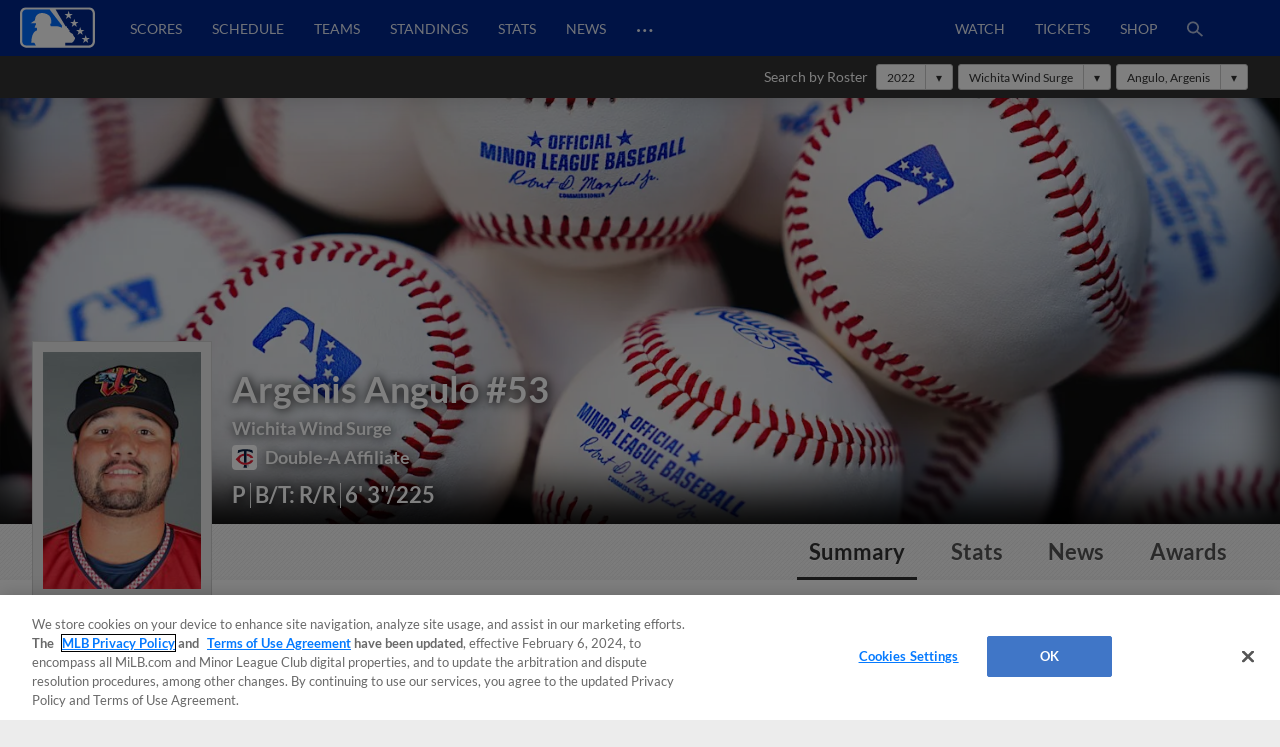

--- FILE ---
content_type: text/html; charset=utf-8
request_url: https://www.google.com/recaptcha/api2/aframe
body_size: 183
content:
<!DOCTYPE HTML><html><head><meta http-equiv="content-type" content="text/html; charset=UTF-8"></head><body><script nonce="2oR5L0GcbAsjepkEimFDJw">/** Anti-fraud and anti-abuse applications only. See google.com/recaptcha */ try{var clients={'sodar':'https://pagead2.googlesyndication.com/pagead/sodar?'};window.addEventListener("message",function(a){try{if(a.source===window.parent){var b=JSON.parse(a.data);var c=clients[b['id']];if(c){var d=document.createElement('img');d.src=c+b['params']+'&rc='+(localStorage.getItem("rc::a")?sessionStorage.getItem("rc::b"):"");window.document.body.appendChild(d);sessionStorage.setItem("rc::e",parseInt(sessionStorage.getItem("rc::e")||0)+1);localStorage.setItem("rc::h",'1763673091847');}}}catch(b){}});window.parent.postMessage("_grecaptcha_ready", "*");}catch(b){}</script></body></html>

--- FILE ---
content_type: image/svg+xml
request_url: https://www.mlbstatic.com/team-logos/1960.svg
body_size: 5951
content:
<svg viewBox="0 0 221.362 288" xmlns="http://www.w3.org/2000/svg"><path d="m210.895 97.208c-11.35-15.511-23.091-24.463-35.844-27.307v-.073a255.714 255.714 0 0 1 -.028-4.114c1.444-.014 2.995-.01 4.608-.004 4.149.008 8.424.022 12.171-.252 6.884-.596 14.977-12.105 17.515-16.488l.185-.321.066-.365c.645-3.547.304-5.282-1.517-7.735l-.203-.235c-2.149-2.149-5.9-3.712-9.104-2.045-.49.267-3.12 1.603-6.803 1.689-2.527.037-5.288.043-7.944.05-3.344.008-6.525.017-8.855.082l-.025-1.808c-.047-3.138-.111-7.435-.053-11.246-.065-1.538.633-3.651 1.736-5.261l.177-.257.095-.299c1.059-3.33 1.263-5.658-.575-9.15-1.611-3.02-5.104-4.944-8.269-4.477-2.979.64-5.842 2.595-7.657 5.226-1.748 2.536-4.04 4.166-6.467 5.89-2.458 1.747-4.999 3.554-7.222 6.411a22.82 22.82 0 0 0 -.98 1.358c-.841.95-.975 2.016-1.086 2.885l-.054.411c-.304 2.217-.214 4.796 2.529 7.355l.001.069c.004.698.011 1.741-.005 2.705-1.104.003-2.55.001-3.975.001-4.013-.007-8.995-.008-12.357.072l-.837.021-.597.584c-1.369 1.337-3.011 2.567-4.748 3.871-4.623 3.467-9.863 7.397-9.984 14.145l-.001.1.008.101c.116 1.517.979 4.037 2.03 5.226 1.447 1.636 4.142 4.683 9.212 3.668l.503-.167c4.784-2.296 10.459-2.098 16.463-1.891 1.498.051 3.03.105 4.583.12.007.335.015.668.024 1.003.015.62.03 1.223.037 1.812-15.831 1.711-30.533 7.009-41.233 14.806a235.245 235.245 0 0 1 -.065-4.753c-.026-4.237-.051-7.897-.81-12.008-.061-.296-.626-2.937-1.639-4.762l-.104-.167c-1.911-2.795-4.701-6.254-9.457-8.267-8.761-3.174-19.407-1.076-26.455 5.19-2.906 2.46-2.222 6.564-1.854 8.767l.03.152c.49 2.016 3.108 4.782 5.963 5.493.943.295 1.985.404 2.991.51.935.097 2.257.237 2.882.567v20.807c-13.365-7.248-28.929-16.303-33.63-30.268a29.18 29.18 0 0 0 -.383-1.286c-.4-1.258-.745-2.346-.82-6.139-.116-5.936 1.509-9.213 3.567-13.364l.69-1.402c5.49-8.381 17.313-13.52 29.554-12.808 6.49.108 11.783 2.379 17.385 4.784 1.342.575 2.698 1.158 3.991 1.676.967.45 1.982 1.289 3.058 2.178 2.716 2.247 6.429 5.324 11.244 2.159 4.929-3.496 21.721-15.712 22.952-17.265 1.036-1.305 1.448-3.208 1.548-3.746.556-2.318-.066-4.351-.674-5.868l-.2-.383c-1.75-2.643-3.867-5.174-8.862-4.471l-.321.071c-5.201 1.572-11.914 1.431-17.99-.372-7.416-3.8-16.086-6.317-27.295-7.919-23.938-3.037-48.682 8.561-60.165 28.227-3.25 5.566-5.988 12.759-7.154 17.08-.441 1.61-1.462 5.68-1.456 8.888-.272 4.318.028 8.067 1.005 12.521 6.891 31.429 37.969 50.242 63.394 60.599v16.251c-5.631-.397-11.82.875-17.955 3.722-4.647 1.947-8.096 6.088-10.25 12.31l-.079.295c-.824 4.282.048 8.465 2.392 11.477l.301.315c4.374 3.712 8.399 1.452 11.339-.198 1.213-.68 2.359-1.324 3.497-1.643l.275-.1c3.235-1.412 7.568-.835 10.465 1.31-.065 5.109-.102 10.432-.14 15.657-.028 3.921-.055 7.786-.093 11.463-11.338-4.441-25.433-6.078-41.923-4.882-15.623.805-29.141 8.621-34.415 19.865-1.469 2.939-.492 6.699.466 7.977 2.309 3.08 6.352 5.215 10.177 3.037 10.086-5.678 24.878-7.252 41.613-4.437 7.189 1.364 14.95 5.246 19.815 9.925 4.073 3.719 3.307 11.349 2.789 14.458-.308 1.855-1.449 3.965-2.838 5.253-1.084 1.007-2.477 1.931-3.953 2.91-4.001 2.655-8.978 5.961-8.458 12.549 1.007 6.927 7.136 7.428 11.611 7.793 2.026.165 4.12.336 5.789.986 4.515 1.585 7.158 5.713 9.477 9.805l.077.127c1.754 2.644 5.584 3.98 9.06 3.98 1.942 0 3.773-.418 5.069-1.257 6.21-4.095 11.874-8.341 17.871-12.834l1.492-1.119.257-.227c3.088-3.208 2.182-7.779 1.227-9.598-1.884-4.129-6.89-4.77-10.551-5.239-1.019-.13-2.402-.307-2.834-.506-2.319-2.068-2.449-3.715-2.762-7.664l-.036-.437c-.189-2.47-.095-7.489.282-9.587 7.745-2.323 15.611-6.212 21.316-10.583 8.812-7.493 14.796-14.615 19.793-23.599 14.499 1.037 30.341-3.798 43.659-13.4l.163-.13c4.701-4.147 10.028-8.848 14.15-14.593 10.414-13.409 15.609-28.185 15.883-45.204v-.26c.138-12.078-3.261-23.348-10.458-34.555zm-34.173 3.794a31.999 31.999 0 0 1 10.249 10.383l-.205-.097c-1.366-.574-2.655-.701-3.849-.701-.492 0-.968.021-1.426.042-.921.044-1.733.08-2.47-.066-2.345-1.719-2.36-5.506-2.299-9.561zm-70.1 106.736.012-16.869c3.686 2.56 7.815 4.75 12.82 6.811-2.91 3.994-7.473 7.569-12.832 10.058zm22.603-35.972c-7.32-2.942-14.951-9.504-20.688-14.438l-1.462-1.254.219-15.676c11.526 6.741 21.341 14.07 22.071 25.694zm63.105-30.738c-.069.564-.231 1.285-.387 1.982l-.147.661c-3.511 16.278-16.432 28.644-32.964 31.583.219-1.357.296-2.494.332-3.287.314-2.859.017-10.056-.578-14.015-2.763-17.651-16.078-33.017-40.706-46.976l-.207-.104c-.187-.08-.4-.165-.629-.256l-.087-.035c8.047-5.659 19.266-12.313 31.464-13.595.011 4.153-.004 7.78-.772 11.393-.115.271-.282.574-.462.914-.907 1.718-2.279 4.312-1.72 7.687 1.058 6.634 6.705 8.403 11.242 9.825 3.474 1.088 6.757 2.117 8.248 4.872 1.48 2.736 6.363 7.68 11.981 5.504l.389-.199c4.417-2.859 8.382-7.424 11.006-10.446.405-.466.783-.902 1.13-1.293.52-.585 1.419-1.599 1.967-2.957 1.351 5.608 1.677 11.91.9 18.742z"/><path d="m202.072 174.687c9.876-12.721 14.78-26.665 15.038-42.696v-.249c.123-11.249-3.056-21.751-9.718-32.132-11.112-15.181-22.526-23.679-34.822-25.875l-1.751-.312v-1.779c0-.436-.008-1.046-.017-1.763-.022-1.759-.051-4.168-.001-6.306l.048-2.021 2.021-.053c2.037-.054 4.338-.047 6.774-.04 4.059.007 8.26.022 11.82-.238 3.56-.308 10.166-7.588 13.99-14.061.375-2.242.131-2.796-.712-3.944-1.099-1.036-2.897-1.773-4-1.199-.864.47-4.156 2.08-8.72 2.187-2.561.036-5.341.043-8.013.05-3.733.01-7.259.018-9.587.108-.877.019-1.943.047-2.778-.77a2.458 2.458 0 0 1 -.737-1.777c.004-.709-.015-1.939-.037-3.471-.047-3.166-.111-7.501-.051-11.255-.097-2.246.777-5.11 2.294-7.442.767-2.503.682-3.594-.368-5.591-.747-1.402-2.514-2.488-3.752-2.287-1.375.299-3.491 1.384-4.923 3.46-2.173 3.152-4.882 5.078-7.503 6.941-2.31 1.642-4.491 3.192-6.33 5.555-.306.394-.602.805-.885 1.236l-.275.337c.03 0-.013.343-.044.593l-.061.467c-.205 1.487-.194 2.583 1.759 4.121l.837.66-.026 1.063c-.006.17-.001.517.001.963.01 1.495.025 3.753-.12 5.06l-.194 1.737-1.741.145c-.533.043-2.388.039-6.178.041-3.669-.008-8.166-.007-11.44.054-1.419 1.299-3.005 2.488-4.546 3.643-4.183 3.138-8.137 6.103-8.281 10.71.094.812.657 2.279.971 2.653 1.644 1.86 2.825 2.713 4.955 2.357 5.649-2.617 11.741-2.405 18.186-2.181 2.13.075 4.329.152 6.511.113l2.193-.036-.035 2.193c-.015.982.01 1.987.036 2.99.033 1.296.066 2.635.015 3.93l-.075 1.866-1.859.166c-17.392 1.553-33.446 7.592-44.045 16.569l-3.202 2.712-.467-6.735c-.097-2.398-.111-4.488-.125-6.508-.025-4.037-.048-7.522-.73-11.22-.12-.568-.57-2.358-1.141-3.434-1.675-2.437-3.872-5.111-7.443-6.626-7.23-2.617-16.163-.846-22.118 4.446-.909.77-.853 2.38-.469 4.738.217.545 1.554 2.022 2.973 2.377.657.202 1.448.285 2.286.372 2.218.232 4.98.523 6.384 2.86l.303.505v29.355l-3.803-2.05c-14.512-7.823-32.578-17.559-38.143-34.109-.148-.538-.259-.886-.367-1.225-.48-1.507-.932-2.932-1.019-7.342-.136-6.974 1.878-11.035 4.009-15.334l.863-1.72c6.268-9.683 19.656-15.646 33.347-14.846 7.237.119 12.902 2.55 18.9 5.124 1.314.563 2.643 1.134 4.005 1.684 1.564.722 2.841 1.779 4.077 2.8 2.915 2.411 4.199 3.204 6.139 1.924 8.374-5.94 21-15.355 22.085-16.472.27-.346.563-1.391.639-1.834l.033-.152c.257-1.033.035-2.008-.4-3.134-1.425-2.12-2.249-2.723-4.457-2.445-6.082 1.792-13.528 1.621-20.464-.477l-.36-.145c-7.019-3.626-15.309-6.032-26.09-7.573-21.921-2.803-45.45 8.209-55.929 26.157-2.918 4.998-5.59 11.859-6.723 16.052-.313 1.142-1.326 5.056-1.307 7.823l-.004.151c-.254 3.929.018 7.342.91 11.411 6.615 30.162 37.452 48.245 62.156 58.101l1.337.534v23.862l-2.304-.195a5.44 5.44 0 0 1 -.992-.178c-6.601-.841-12.982 1.293-17.194 3.246-3.522 1.477-6.156 4.717-7.898 9.666-.531 2.94.001 5.741 1.469 7.745 1.856 1.483 3.185.968 6.341-.804 1.336-.75 2.716-1.524 4.283-1.987 5.016-2.123 11.553-.997 15.604 2.702l.704.643-.012.954c-.075 5.409-.113 11.083-.154 16.647-.036 5.07-.071 10.049-.13 14.648l-.043 3.255-2.962-1.35c-11.154-5.081-25.57-7.018-42.866-5.763-14.121.729-26.215 7.587-30.854 17.477-.618 1.238-.177 3.182.084 3.64.357.469 2.448 3.066 4.643 1.825 14.015-7.893 31.911-7.031 44.454-4.922 8.108 1.539 16.511 5.755 21.973 11.008 5.369 4.901 4.86 13.543 4.074 18.255-.465 2.794-2.051 5.732-4.138 7.669-1.337 1.241-2.942 2.305-4.493 3.336-4.293 2.849-6.878 4.845-6.588 8.537.461 3.131 2.489 3.601 7.738 4.03 2.33.191 4.741.387 6.92 1.238 5.802 2.036 9.063 7.054 11.654 11.62 1.48 2.116 6.559 2.542 8.227 1.463 6.089-4.016 11.704-8.223 17.648-12.679l1.336-1.001c1.354-1.553.725-4.029.423-4.571l-.086-.174c-.887-2.008-4.409-2.459-7.24-2.82-2.251-.288-4.029-.516-5.129-1.559-3.583-3.171-3.825-6.241-4.163-10.491l-.035-.441c-.094-1.225-.411-9.919.925-12.589l.42-.841.906-.254c7.493-2.104 15.507-5.983 20.913-10.122 8.697-7.399 14.521-14.456 19.388-23.533l.671-1.25 1.411.14c13.846 1.376 29.176-3.159 42.082-12.436 4.515-3.983 9.614-8.493 13.481-13.881zm-77.583 23.016c-3.604 6.377-10.801 12.065-19.252 15.214l-2.868 1.069.024-31.872 3.47 2.848c4.734 3.886 10.143 6.882 17.537 9.711l2.304.882zm9.126-31.598-.281 11.375-2.624-.726c-8.996-2.489-18.214-10.418-24.943-16.206l-2.968-2.611.347-24.797 3.121 1.766c10.512 5.952 26.398 14.947 27.343 31.021l.005.089zm25.738 13.37a7.24 7.24 0 0 1 -1.915.278 5.35 5.35 0 0 1 -2.037-.387l-1.737-.708.488-1.812c.578-2.141.721-4 .779-5.212.26-2.409.032-9.208-.545-13.036-2.543-16.25-15.137-30.604-38.493-43.866a21.069 21.069 0 0 0 -.415-.166c-1.18-.467-2.962-1.173-4.026-2.593l-1.289-1.718 1.733-1.27c8.601-6.299 21.736-14.839 36.455-16.262l.205-.01h4.107l.004 3.81c.014 4.463.026 8.678-.904 12.929l-.086.292c-.187.499-.452 1.003-.734 1.535-.755 1.427-1.61 3.045-1.283 5.019.615 3.853 3.561 4.962 8.318 6.451 3.939 1.235 8.403 2.633 10.715 6.905.693 1.278 3.605 4.567 6.523 3.63 3.835-2.542 7.338-6.576 9.908-9.534.415-.479.802-.924 1.158-1.326.649-.73 1.341-1.581 1.361-2.428.059-2.607-1.586-4.131-2.676-4.851-.999-.372-2.061-.326-3.28-.271-1.236.058-2.633.12-4.1-.288l-.296-.083-.261-.162c-4.719-2.95-4.627-8.715-4.547-13.803.017-1.046.035-2.088.008-3.099l-.087-3.52 3.155 1.564c15.546 7.703 23.394 24.917 20.993 46.043-.097.792-.29 1.655-.462 2.417l-.14.625c-3.892 18.045-18.252 31.737-36.597 34.907z" fill="#fff"/><path d="m181.783 81.842c-4.957-2.407-9.63-3.646-15.011-5.204 0-.531-.036-19.26 0-19.915 5.894.035 20.8.177 20.8.177 7.081-.443 10.356-6.727 13.188-10.179v-.708c-1.275.992-3.983 1.505-5.399 1.77-9.913 1.274-18.941.62-28.589.708 0 0 .089-1.682 0-2.62l.089-21.543s.266-1.859.885-2.921c1.437-2.462 2.655-3.363 1.593-4.957-.463-.695-1.01-.035-1.01-.035-3.681 5.523-9.771 9.063-14.727 13.595-.726 1.929 1.557 1.416 1.841 2.691.354 1.274.159 5.222.177 7.028v8.674c-7.789 0-14.906.018-22.411.159l-6.089 5.948c-1.416 1.416-3.54 2.408-3.399 4.673 10.056-3.965 21.208-2.071 31.899-2.46 0 1.505 0 12.657.248 20.162-21.242.567-44.986 9.471-58.722 24.624v-32.424c0-4.248-2.597-5.812-3.73-6.644-.638-.496-1.434-.938-3.204-1.558-5.576-1.593-11.524 0-15.631 3.257-.124 1.434 2.266 1.169 4.815.992 3.54.992 5.683 3.275 5.806 7.069.142 11.252.319 24.004.142 33.704-.284 1.7-1.133 1.287-2.408.862-15.719-7.223-33.138-16.428-42.059-29.881-2.266-3.965-3.948-5.647-5.452-10.515-.877-2.839-1.416-8.762-1.239-12.303.064-1.281.079-1.698.885-6.284 1.416-8.054 11.471-19.897 22.8-24.145 16.852-5.665 37.811-2.55 50.415 9.488 5.522-5.806 13.878-9.771 19.826-15.578-4.674.85-11.047 1.133-15.72.708-8.213-1.841-16.002-6.231-24.216-7.931-22.517-5.523-45.6 3.824-57.354 20.11-3.965 5.098-6.517 9.469-8.585 18.587-1.947 8.585-.319 14.746.974 19.295 8.497 27.049 35.085 43.405 62.275 53.176 0 0-.053 31.704-.141 32.767-6.373-2.549-14.87-2.319-20.959.513-4.248 1.983-7.63 5.24-7.223 10.197 2.691.089 5.012-2.427 6.408-3.009 6.992-2.921 16.251-1.097 22.057 4.85 0 0-.054 43.088-.018 44.007-1.416-.531-2.532-.815-3.522-1.38-11.046-4.391-24.924-7.505-36.679-6.797-11.612-.142-23.508.849-32.005 8.213-1.841 1.416-3.54 3.116-4.532 5.098.85.425 3.116-.849 4.107-1.133 12.745-6.797 32.005-4.886 41.387-3.027 10.267 2.478 19.933 6.284 26.305 13.932 3.257 3.257 4.46 8.726 4.23 13.772-.231 5.045-.744 6.692-1.593 10.798-.885 3.54-8.869 10.551-14.675 13.099v.425c4.673.708 8.788.378 13.028 1.983 1.823.69 5.187 2.814 6.603 4.585 2.381 2.978 3.54 3.894 4.868 7.453.62 1.664 3.098 1.841 4.814.708 5.24-3.824 11.047-7.507 16.004-11.755-3.54-.282-6.091-.708-9.205-1.839-9.064-5.099-8.025-17.763-7.599-27.816 0 0-.142-3.54 0-4.957 12.46-1.983 24.664-8.881 32.948-17.501 5.347-5.896 9.913-11.329 12.037-18.836 13.932 2.142 32.764-2.463 43.76-10.903 5.488-4.214 19.118-16.605 24.075-34.75.318-1.169 2.036-8.143 2.408-12.55 1.415-25.776-9.914-44.328-30.591-55.799zm-66.7 130.994c-4.16 2.939-10.905 5.524-15.861 4.957-1.487-.248-2.018-1.487-2.195-2.726 0 0 0-39.387-.071-41.883 5.07 5.071 20.782 15.065 31.58 19.136l2.408 1.257c-2.054 6.886-10.197 14.87-15.861 19.259zm20.18-32.465c-5.524 2.832-11.763-.845-15.843-3.452-8.585-5.488-15.242-10.674-22.181-17.33 0 0 .142-28.464 0-33.28l.426-.284c16.994 8.922 38.145 19.35 39.28 40.006.336 6.127.088 11.791-1.682 14.34zm64.877-41.422-.089.531c-3.116 20.818-16.594 39.34-38.944 43.901-4.337.885-9.489 2.124-13.595 0 1.698-6.938 2.549-14.586 1.841-22.658-.284-3.009-1.7-7.505-1.983-8.213-7.646-19.826-29.031-31.014-47.866-40.786 14.87-12.037 34.873-25.137 56.115-23.579v15.754c-.018 4.567-2.213 8.762-2.868 10.09-1.292 3.009 6.232 4.957 8.356 5.948 4.39 1.841 9.205 5.47 11.595 9.364.354.885 7.099-6.957 9.507-10.072-3.258-.284-6.656.849-9.489-1.841-2.975-3.399-5.807-6.797-5.948-11.896 0-3.009-.134-4.063 0-7.612.071-1.877.089-7.063 0-10.09 13.737 2.549 23.614 12.373 28.854 23.278l.177.513c1.239 3.47 3.452 9.312 4.248 15.578.443 4.089.514 7.684.089 11.79z" fill="#00539f"/></svg>

--- FILE ---
content_type: image/svg+xml
request_url: https://www.mlbstatic.com/team-logos/693.svg
body_size: 2157
content:
<svg version="1.1" id="Layer_1" xmlns="http://www.w3.org/2000/svg" xmlns:xlink="http://www.w3.org/1999/xlink" x="0px" y="0px"
	 width="100%" viewBox="0 0 300 300" enable-background="new 0 0 300 300" xml:space="preserve">
<path fill="#FFFFFF" opacity="1.000000" stroke="none" 
	d="
M207.000000,301.000000 
	C138.000015,301.000000 69.500023,301.000000 1.000028,301.000000 
	C1.000018,201.000031 1.000018,101.000061 1.000009,1.000068 
	C100.999947,1.000045 200.999893,1.000045 300.999878,1.000023 
	C300.999939,100.999939 300.999939,200.999878 300.999969,300.999908 
	C269.833344,301.000000 238.666672,301.000000 207.000000,301.000000 
M83.045235,226.371643 
	C87.033203,229.750793 90.718925,233.595505 95.067734,236.418854 
	C106.549355,243.872986 118.720787,248.508011 133.022446,248.201385 
	C163.668900,247.544357 194.339188,248.002808 224.999725,247.991425 
	C226.489349,247.990860 228.033218,248.097198 229.460281,247.762909 
	C247.018143,243.649811 260.957062,233.598572 272.162537,220.007767 
	C277.095337,214.024933 280.876556,206.767914 283.804169,199.532455 
	C288.209106,188.645844 287.231812,176.925430 286.853912,165.237335 
	C273.709167,168.887619 260.645691,172.489059 247.599640,176.152740 
	C243.146027,177.403442 240.368423,180.122940 238.888718,184.767761 
	C235.694702,194.793945 225.552277,202.479187 214.491791,202.213333 
	C187.346252,201.560806 160.174423,202.013794 133.013290,201.968109 
	C131.256241,201.965149 129.464569,201.649780 127.749008,201.232864 
	C115.655457,198.293732 109.134880,186.527649 109.028488,175.829895 
	C108.905869,163.500244 108.905022,151.167206 109.067406,138.838470 
	C109.107536,135.792023 108.293114,133.647995 106.070442,131.483917 
	C95.824997,121.508598 85.775185,111.332352 75.426712,101.000000 
	C122.306297,101.000000 168.796951,101.154503 215.284866,100.866737 
	C224.340134,100.810692 236.231735,108.428940 239.067383,117.976700 
	C241.706604,126.863075 247.264664,132.915268 256.675598,134.892410 
	C264.586090,136.554306 272.476593,138.311295 280.382446,139.995621 
	C282.466248,140.439560 284.574158,140.770325 288.205444,141.433151 
	C286.896606,128.809204 286.890930,117.130348 284.259430,106.076607 
	C280.235413,89.173538 268.656036,77.039154 254.904907,67.004257 
	C243.080490,58.375378 229.975876,54.754395 215.158096,54.839588 
	C150.339874,55.212254 85.518288,55.000000 20.697927,55.000000 
	C18.916279,55.000000 17.134632,55.000000 15.000093,55.000000 
	C15.000093,58.928020 14.937826,62.392910 15.014575,65.854713 
	C15.131953,71.149094 19.023722,74.925964 24.439135,74.986877 
	C29.770725,75.046867 35.104675,74.939110 40.435028,75.040138 
	C41.883057,75.067589 43.321823,75.583534 44.764843,75.875282 
	C44.716381,76.262390 44.667915,76.649506 44.619453,77.036621 
	C34.879738,77.036621 25.140020,77.036621 15.545802,77.036621 
	C15.275515,77.711960 15.060633,78.001419 15.057979,78.292816 
	C15.021547,82.291328 14.975449,86.290436 15.009333,90.288750 
	C15.057771,96.004333 18.031570,98.954109 23.790367,98.991669 
	C29.622288,99.029709 35.454990,98.969261 41.286457,99.033333 
	C42.205502,99.043434 43.119816,99.483871 44.036320,99.725334 
	C43.988338,100.090141 43.940357,100.454941 43.892376,100.819748 
	C34.341377,100.819748 24.790380,100.819748 15.034726,100.819748 
	C15.141223,102.151627 14.885124,103.268272 15.318887,103.714775 
	C20.456852,109.003860 25.697456,114.193245 30.911776,119.408142 
	C41.194469,129.691971 51.526604,139.927597 61.677288,150.340103 
	C62.593498,151.279953 62.560410,153.354782 62.595154,154.910858 
	C62.844509,166.078629 61.795273,177.433609 63.479263,188.371841 
	C65.678505,202.656876 71.981918,215.568863 83.045235,226.371643 
M193.506546,138.937256 
	C195.017593,140.686920 197.053802,142.205902 197.942444,144.228958 
	C200.747406,150.614517 202.568710,151.999329 209.880615,151.999969 
	C211.546921,152.000122 213.375122,152.438644 214.841766,151.897476 
	C217.065079,151.077103 219.680115,150.049942 220.991821,148.271896 
	C224.531784,143.473358 223.809006,135.363663 219.486664,131.164597 
	C217.522232,129.256195 214.597580,127.235367 212.070114,127.184814 
	C194.792709,126.839211 177.505066,127.003639 160.166183,127.003639 
	C161.002594,133.059128 163.179901,134.871918 169.428055,134.994888 
	C177.408493,135.151962 185.591599,133.885239 193.506546,138.937256 
z"/>
<path fill="#FF0000" opacity="1.000000" stroke="none" 
	d="
M83.001678,226.011627 
	C71.981918,215.568863 65.678505,202.656876 63.479263,188.371841 
	C61.795273,177.433609 62.844509,166.078629 62.595154,154.910858 
	C62.560410,153.354782 62.593498,151.279953 61.677288,150.340103 
	C51.526604,139.927597 41.194469,129.691971 30.911776,119.408142 
	C25.697456,114.193245 20.456852,109.003860 15.318887,103.714775 
	C14.885124,103.268272 15.141223,102.151627 15.034726,100.819748 
	C24.790380,100.819748 34.341377,100.819748 43.892376,100.819748 
	C43.940357,100.454941 43.988338,100.090141 44.036320,99.725334 
	C43.119816,99.483871 42.205502,99.043434 41.286457,99.033333 
	C35.454990,98.969261 29.622288,99.029709 23.790367,98.991669 
	C18.031570,98.954109 15.057771,96.004333 15.009333,90.288750 
	C14.975449,86.290436 15.021547,82.291328 15.057979,78.292816 
	C15.060633,78.001419 15.275515,77.711960 15.545802,77.036621 
	C25.140020,77.036621 34.879738,77.036621 44.619453,77.036621 
	C44.667915,76.649506 44.716381,76.262390 44.764843,75.875282 
	C43.321823,75.583534 41.883057,75.067589 40.435028,75.040138 
	C35.104675,74.939110 29.770725,75.046867 24.439135,74.986877 
	C19.023722,74.925964 15.131953,71.149094 15.014575,65.854713 
	C14.937826,62.392910 15.000093,58.928020 15.000093,55.000000 
	C17.134632,55.000000 18.916279,55.000000 20.697927,55.000000 
	C85.518288,55.000000 150.339874,55.212254 215.158096,54.839588 
	C229.975876,54.754395 243.080490,58.375378 254.904907,67.004257 
	C268.656036,77.039154 280.235413,89.173538 284.259430,106.076607 
	C286.890930,117.130348 286.896606,128.809204 288.205444,141.433151 
	C284.574158,140.770325 282.466248,140.439560 280.382446,139.995621 
	C272.476593,138.311295 264.586090,136.554306 256.675598,134.892410 
	C247.264664,132.915268 241.706604,126.863075 239.067383,117.976700 
	C236.231735,108.428940 224.340134,100.810692 215.284866,100.866737 
	C168.796951,101.154503 122.306297,101.000000 75.426712,101.000000 
	C85.775185,111.332352 95.824997,121.508598 106.070442,131.483917 
	C108.293114,133.647995 109.107536,135.792023 109.067406,138.838470 
	C108.905022,151.167206 108.905869,163.500244 109.028488,175.829895 
	C109.134880,186.527649 115.655457,198.293732 127.749008,201.232864 
	C129.464569,201.649780 131.256241,201.965149 133.013290,201.968109 
	C160.174423,202.013794 187.346252,201.560806 214.491791,202.213333 
	C225.552277,202.479187 235.694702,194.793945 238.888718,184.767761 
	C240.368423,180.122940 243.146027,177.403442 247.599640,176.152740 
	C260.645691,172.489059 273.709167,168.887619 286.853912,165.237335 
	C287.231812,176.925430 288.209106,188.645844 283.804169,199.532455 
	C280.876556,206.767914 277.095337,214.024933 272.162537,220.007767 
	C260.957062,233.598572 247.018143,243.649811 229.460281,247.762909 
	C228.033218,248.097198 226.489349,247.990860 224.999725,247.991425 
	C194.339188,248.002808 163.668900,247.544357 133.022446,248.201385 
	C118.720787,248.508011 106.549355,243.872986 95.067734,236.418854 
	C90.718925,233.595505 87.033203,229.750793 83.001678,226.011627 
z"/>
<path fill="#FF0000" opacity="1.000000" stroke="none" 
	d="
M193.219254,138.679321 
	C185.591599,133.885239 177.408493,135.151962 169.428055,134.994888 
	C163.179901,134.871918 161.002594,133.059128 160.166183,127.003639 
	C177.505066,127.003639 194.792709,126.839211 212.070114,127.184814 
	C214.597580,127.235367 217.522232,129.256195 219.486664,131.164597 
	C223.809006,135.363663 224.531784,143.473358 220.991821,148.271896 
	C219.680115,150.049942 217.065079,151.077103 214.841766,151.897476 
	C213.375122,152.438644 211.546921,152.000122 209.880615,151.999969 
	C202.568710,151.999329 200.747406,150.614517 197.942444,144.228958 
	C197.053802,142.205902 195.017593,140.686920 193.219254,138.679321 
z"/>
</svg>

--- FILE ---
content_type: application/x-javascript;charset=utf-8
request_url: https://ans.milb.com/id?d_visid_ver=3.0.0&d_fieldgroup=A&mcorgid=A65F776A5245B01B0A490D44%40AdobeOrg&mid=49245199350548360466991669423683502031&ts=1763673082768
body_size: -42
content:
{"mid":"49245199350548360466991669423683502031"}

--- FILE ---
content_type: image/svg+xml
request_url: https://www.mlbstatic.com/team-logos/3898.svg
body_size: 3474
content:
<svg xmlns="http://www.w3.org/2000/svg" viewBox="0 0 103.069 71.999"><path d="M102.903 25.135a11.785 11.785 0 01-.031-.516c-.025-.504-.051-1.025-.182-1.472-.325-1.098-1.469-1.796-3.058-1.902-1.215-1.184-4.393-4.151-6.702-5.126l.526-.18s-1.71-4.368-8.057-4.461l1.848-8.695H68.915c1.059.938 1.759 2.232 1.986 3.732-4.539-.237-5.892 3.083-5.814 4.627-.715-.192-2.214-.995-2.215-3.183l1.101-5.177H45.638c1.669 1.477 2.452 3.837 1.887 6.498l-1.167 5.484a9.458 9.458 0 00-1.747-.837l-5.768-2.428 1.853-8.718H22.364a6.038 6.038 0 011.67 2.48L12.12.245a3.125 3.125 0 00-2.594.077 4.952 4.952 0 00-2.757 4.404c-.004.277.014.553.052.831-2.091-.325-3.605-.239-4.662.25C1.236 6.232.55 6.97.227 7.879c-.373 1.06-.284 2.234.25 3.309.553 1.109 1.611 2.128 2.931 3.061-1.215.46-2.19 1.465-2.337 3.03-.109 1.149.259 2.632 2.066 4.089a3.728 3.728 0 00-1.281 1.169 3.56 3.56 0 00-.583 2.325c.283 2.908 3.844 4.711 10.064 5.125.456.653 1.556 1.681 3.56 1.884a17.21 17.21 0 003.542.207 3.67 3.67 0 00.684 1.321l-4.03 18.963 15.279 19.637 14.497-11.282 8.777 11.282 14.403-11.207 1.389-.002a4.98 4.98 0 002.087.442c1.216-.017 2.567-.647 3.106-.937.222-.048.69-.128 1.19-.075.813.087 2.006.107 2.984-.709.664-.554 1.067-1.363 1.202-2.407a803.89 803.89 0 012.655-5.482c.12-.237.541-.811 1.641-1.956.7-.735.755-1.904.605-4.104-.01-.146-.02-.28-.027-.398-.103-1.743-1.697-2.839-2.221-3.198-.466-.32-1.003-.422-1.483-.427-.434-.462-1.064-.883-1.924-1.148l2.664-12.531a8.248 8.248 0 011.182-.23c1.504 1.027 3.646 1.357 4.861 1.313 1.651-.059 3.235-.536 4.556-1.347 0 0 .711.677 1.423 1.029.877-.358 1.397.036 2.566.756 1.678 1.057 3.61.659 4.925-1.013l.243-.309a2.381 2.381 0 001.231-1.299c.222-.552.219-1.13-.001-1.625" fill="#ffc425"/><path d="M77.764 49.572c.287-.479 1.097-1.221 1.691-1.495.414 1.355-3.166 6.533-3.166 6.533-1.214.293-.86.863-1.593 1.399-.686.502-1.384.421-2.242-.317a2.811 2.811 0 001.399-1.038c.149-.205.388-.517.674-.884l.341-.265.049-.236c1.114-1.418 2.61-3.298 2.847-3.697zm23.685-23.851c-.182-.284-.092-1.571-.259-2.131-.165-.561-1.167-.833-2.211-.791 0 0-4.119-4.168-6.656-5.24-1.908-.807-2.751-1.624-3.089-2.266l1.449-.328c-.657-.83-3.77-1.92-5.975-1.469a4.881 4.881 0 00-1.07-1.252l1.679-7.896H71.904c.537 1.281.744 2.731.588 4.234-1.248.344-2.142 2.207-1.137 3.887-2.471-.639-3.234-2.813-2.546-4.205-1.789.919-2.854 3.136-1.701 4.869-1.897-.09-3.865-.547-4.687-2.413-.326 1.868.265 5.671 6.38 5.327-1.893.508-3.949 1.025-6.136-.53 0 0 .308 1.664 2.188 2.716-1.337-.066-3.377-.309-4.672-1.147 0 0 .495 1.298 1.995 2.411-1.063-.018-2.224-.096-3.273-.385l3.138-14.764H48.627c.659 1.569.822 3.395.427 5.259l-1.736 8.169a11.292 11.292 0 00-4.017-2.706l-6.255-2.634 1.72-8.088H25.352a8.462 8.462 0 01.637 3.433L11.513 1.687a1.557 1.557 0 00-1.296.038 3.393 3.393 0 00-1.884 3.022c-.013.957.328 1.945 1.013 2.941-3.213-.824-5.41-.98-6.532-.462-.688.318-.984.813-1.112 1.173-.164.465-.267 1.205.175 2.09.503 1.012 1.871 2.672 7.866 5.468L5.3 15.534l-.028-.003c-1.683-.128-2.549.893-2.644 1.895-.16 1.691 1.631 3.328 5.059 4.631l-2.098.188-.039.004c-2.717.313-2.77 1.963-2.72 2.461.208 2.144 3.827 3.551 9.688 3.774a1.27 1.27 0 00.237.821c.272.387.901.88 2.351 1.017 1.443.254 3.137.275 4.912.065a1.992 1.992 0 00.049 1.602c.173.359.428.647.767.869l-4.063 19.117 13.872 17.828 14.498-11.28 8.777 11.28 13.704-10.662 2.215.084s.618.457 1.7.443c1.084-.015 2.513-.838 2.513-.838s.895-.275 1.936-.164 2.341.034 2.493-1.994c0 0 2.391-4.968 2.788-5.755.396-.787 1.604-2.018 1.952-2.381.348-.366.156-2.35.103-3.284-.056-.931-1.086-1.683-1.547-2.002-.462-.315-1.382-.039-1.382-.039s-.178-.926-1.682-1.354a12.33 12.33 0 00-1.312-.27l3.174-14.935c.471-.173.946-.317 1.425-.422a4.875 4.875 0 01-.373-1.876c0-1.195.432-2.292 1.146-3.141-.694 1.308-.723 2.917.814 4.807 1.031.983 3.147 1.401 4.317 1.357 1.647-.059 3.131-.601 4.268-1.44a3.164 3.164 0 011.65-4.134 3.164 3.164 0 00-.949 3.538 3.154 3.154 0 001.273 1.568c1.573-.519 1.439.082 3.182 1.139 1.387.881 2.419-.072 2.873-.648-.792-1.2-2.539-1.359-3.015-1.306-.567.065-.578-.454.8-.613 1.378-.156 2.299 1.342 2.937 1.187.433-.104.709-.664.528-.947" fill="#002b5c"/><path d="M27.523 8.427l8.057 3.392 1.256-5.908h-9.419c.136.817.171 1.66.106 2.516M73.49 32.014a13.337 13.337 0 01-.757 3.56 12.932 12.932 0 01-1.956 3.576c.39.861 1.204 1.511 2.74 1.808.67.159 1.502.283 2.334.402l2.951-13.888c-1.942 1.08-3.748 2.678-5.312 4.542" fill="#e31837"/><path d="M65.421 48.125l-9.742 7.581-4.833-6.211L60.111 5.91h-9.419c.216 1.295.18 2.655-.109 4.021l-8.057 37.896-10.123 7.878-4.831-6.211 2.774-13.055a1.622 1.622 0 01.002-.334c-2.609.403-4.236.584-5.301.396-.713-.126-1.201-.426-1.536-.944a1.727 1.727 0 01-.08-1.731c.05-.1.119-.237.271-.413a8.384 8.384 0 01-1.374-.06L18.453 51.59l12.464 16.021 14.5-11.281 8.776 11.281 15.345-11.94c-.752.04-3.532.186-4.23.227-.81.048-3.702-.963-3.702-.963.665-1.666 2.618-3.209 3.971-3.239 1.353-.03 1.9 1.315 1.9 1.315l1.865-.109c.416-.886 1.069-1.073 1.826-1.192.756-.118 4.61-4.529 4.61-4.529-3.862 1.285-7.511 1.306-10.357.944M83.385 5.91h-9.418c.216 1.295.18 2.655-.11 4.021l-.255 1.196c.727.683 2.032 1.181 4.021 1.181 1.207 0 2.401.075 3.481.234-.249-.794-.311-1.409-.311-1.409a4.05 4.05 0 011.424.274l1.168-5.497" fill="#e31837"/><path d="M63.663 47.513s-3.011-.704-5.097-1.956c-1.821-1.092-2.069-3.079-1.049-4.016-1.589.426-3.172 3.644.544 5.656.713.388 1.431.729 2.128 1.036l-3.962 3.084-.274 2.194 7.71-5.998" fill="#ffc425"/><path d="M99.161 24.51c-.393-.446-.496-1.197-1.36-.854-.864.343-.975.699-.433.703.544.001 2.026.43 1.793.151" fill="#6caddf"/><path d="M91.644 19.199c-2.556-.949-3.252-2.047-3.252-2.047l-2.782.966 2.214.396c-.201.542.188 1.202.883 1.483.705.285 1.454.072 1.677-.475a.849.849 0 00.057-.349l1.203.026" fill="#e31837"/><path d="M89.12 19.584l.961-.558-.999-.485a.736.736 0 00.038 1.043" fill="#fff"/><path d="M64.911 26.176c3.717-6.285 10.397-10.567 18.034-11.007-8.403-.93-16.35 2.948-20.923 9.545a9.526 9.526 0 012.889 1.462" fill="#6caddf"/><path d="M41.519 39.199c-.118.015-.24.025-.362.036l-1.451 6.826-6.756 5.256-.272 2.194 8.438-6.566 1.68-7.896-1.277.15" fill="#ffc425"/><path d="M42.524 18.282L13.363 6.075c-2.273-.983-2.969-2.192-2.455-2.951-1.18.581-2.009 2.575 1.511 5.581l3.939.998-1.858.548a37.105 37.105 0 003.103 1.817C6.813 7.943 3.45 8.136 3.171 8.919c-.379 1.075 1.392 2.522 4 3.984l4.156.253-1.987.88c1.6.784 3.346 1.546 5.031 2.23l2.969.175-.801.676a82.232 82.232 0 004.116 1.449L5.153 17.087c-1.78-.135-1.396 1.882 3.426 3.639l2.646-.3-1.077.813c1.981.581 4.517 1.104 7.706 1.466L5.727 23.8c-2.469.284-1.484 1.809 2.433 2.632l3.081-.592-.984.925c1.926.22 4.301.28 7.096.057l-3.257 1.642c4.33 1.469 11.128-.615 11.181-1.424-3.517-.789-6.021-2.839-6.021-2.839.156-.126 1.206-1.094 3.203-1.455-1.293-1.005-1.976-2.068-2.097-2.364.615-.451 2.101-.951 4.771-.848-3.483-2.046-7.882-5.041-7.915-5.544.14-.49 3.229-.134 6.105 1.016-1.62-1.455-2.21-3.079-1.583-2.908 3.874 1.047 7.71 2.78 9.753 4.45-1.005-.063-1.624-.032-2.557.075.124.569 1.98 1.904 4.249 2.956-1.183.198-2.539.491-3.633.912.263.52 2.395 1.348 4.855 1.8-1.096.486-2.335 1.109-3.289 1.791.385.438 2.656.707 5.151.526-.939.747-1.985 1.661-2.737 2.559.376.256 1.843.122 3.596-.328-.526 1.787.874 3.987 3.294 5.06 1.313.581 2.671.715 3.795.462l2.054-9.665c-.479-1.921-1.829-3.619-3.747-4.414M38.156 33.989c-1.761-.018-6.963 1.765-6.183 2.478.745.685 5.254 1.666 9.364 1.184-.964-.269-4.204-1.156-3.181-3.662" fill="#6caddf"/><path d="M30.196 28.132c-2.007.172-9.24 2.111-8.725 3.179.589 1.221 6.629.182 9.366-1.078-.347-.402-1.112-1.101-.641-2.101M32.719 31.217c-3.386.817-8.307 2.862-7.898 3.494.483.749 4.5-.036 8.541-.661-1.33-.643-1.209-1.912-.643-2.833M29.31 23.858c-2.233.246-4.069.894-3.976 1.629.069.554 2.091.874 3.996.949-.581-.499-1.287-1.742-.02-2.578" fill="#6caddf"/><path d="M43.364 16.797L10.908 3.124c-.514.759.182 1.968 2.455 2.951l29.161 12.207c1.918.795 3.268 2.493 3.746 4.413l.639-3.002a7.905 7.905 0 00-3.545-2.896" fill="#fff"/><path d="M38.415 21.518s.758 3.361 3.569 4.82c-1.383-3.478.788-4.674 1.815-5.071l-10.661-4.445c.788 1.049 2.649 3.254 5.277 4.696M70.938 64.333h-.012l-.519-1.465h-.793v2.243h.456v-1.786h.012l.628 1.786h.443l.649-1.786h.012v1.786h.456v-2.243h-.787zM67.391 63.267h.675v1.844h.46v-1.844h.676v-.399h-1.811z" fill="#fff"/></svg>

--- FILE ---
content_type: image/svg+xml
request_url: https://www.mlbstatic.com/team-logos/555.svg
body_size: 1509
content:
<svg xmlns="http://www.w3.org/2000/svg" viewBox="0 0 150.84 88.99"><defs><style>.cls-1{fill:none;}.cls-2{fill:#c8102e;}.cls-3{fill:#f5d130;}</style></defs><g id="Layer_2" data-name="Layer 2"><g id="ARTWORK"><path class="cls-1" d="M2.41,89a2.42,2.42,0,0,1-.82-4.69l35.82-13L34.88,71C23,69.51,10.67,68,9.15,42.53A2.41,2.41,0,0,1,11.07,40a2.81,2.81,0,0,1,.49-.05,2.44,2.44,0,0,1,2.28,1.6c4.34,12.09,8.81,13.72,12.61,13.72a34.57,34.57,0,0,0,8.75-1.72c3.86-1.07,8.22-2.29,12.94-2.29.4,0,.81,0,1.21,0L33.59,14.16a2.42,2.42,0,0,1,4-2.63l27.18,28c-.35-1.73-.78-3.45-1.2-5.14C60.65,22.75,57.67,10.72,80.92.21a2.49,2.49,0,0,1,1-.21l.32,0a2.42,2.42,0,0,1,1.49,4.26C70.51,15.54,74.1,20.42,80.05,28.51a48.22,48.22,0,0,1,6.64,11.08L116,9.84a2.42,2.42,0,0,1,3.93,2.68l-16.6,36.72c1.16-.83,2.29-1.69,3.4-2.55,5.21-4,10.59-8.08,17.51-8.08,6.33,0,12.92,3.31,20.76,10.43a2.33,2.33,0,0,1,.69,1.08,2.42,2.42,0,0,1-2.26,3.27,2.48,2.48,0,0,1-1.06-.24c-5-2.46-9-3.65-12.16-3.65-5.48,0-7.84,3.6-11.53,10-2.06,3.55-4.34,7.48-7.78,10.78l38.34,14.08a2.41,2.41,0,0,1-.82,4.68Z"/><path class="cls-1" d="M49.81,63.4l-.34-.14.34.14Z"/><path class="cls-1" d="M81.46,2.76l.46-.34-.46.34Z"/><path class="cls-2" d="M106.52,79.29l41.9,7.28h-.31l-43.1.1A29,29,0,0,0,106.52,79.29Zm-4.18-17.14a28.74,28.74,0,0,1,3.6,9l.14-.1C121,61,116.75,37.94,143.44,51c-.1-.1-.2-.18-.3-.27l.25.12C115.2,34.48,118.3,55.39,102.34,62.15ZM54.06,86.69H49a28.82,28.82,0,0,1-1.68-6.06L2.42,86.57,46.31,70.62l1,.34a28.47,28.47,0,0,1,2.45-7.56h0l-.34-.14L49,63l-.46-.17L48,62.68l-.43-.14L47,62.37l-.39-.11-.56-.15L45.72,62l-.61-.13-.19,0a25.17,25.17,0,0,0-3.39-.39h0l-.79,0H38.87l-.79,0h0c-2.48.13-4.84.44-7.1.59l-.71,0h0l-.61,0H28l-.45,0h-.27l-.42,0-.29,0-.4,0-.29-.05-.4-.07-.3-.06-.38-.09-.3-.09-.37-.11-.3-.1-.37-.13-.3-.13L22.79,61l-.3-.15-.35-.18-.31-.18c-.2-.11-.39-.24-.58-.37l-.37-.24-.3-.23-.33-.26L20,59.1l-.31-.29a4.11,4.11,0,0,1-.3-.29L19,58.2c-.1-.1-.19-.21-.29-.32l-.31-.35-.29-.36c-.1-.13-.21-.25-.31-.39s-.19-.25-.28-.39l-.3-.42L17,55.54c-.1-.15-.2-.3-.29-.46s-.19-.31-.28-.46l-.3-.51-.27-.5-.29-.55-.27-.53-.29-.6-.26-.57-.29-.66c-.08-.2-.17-.4-.26-.6l-.28-.72-.25-.63c-.1-.26-.19-.52-.29-.79l-.24-.65-.3-.89c-.07-.22-.14-.43-.22-.65s-.22-.7-.33-1.06l-.18-.58c-.17-.56-.33-1.14-.5-1.74,10.2,28.43,23.55,7.79,41.66,11.86A22.58,22.58,0,0,1,56,55l.74-.69v0l.9-.73,1.23-1,0,0c.76-.55,1.55-1,2.35-1.52-9.72-14.54-25.37-37.9-25.37-37.9L68,46.36c0,.63,0,1.26,0,1.89a28.69,28.69,0,0,1,7-1.07c4.94-20.89-21.34-23.63,6.51-44.42h0l.46-.34-.32.28.56-.26C59.76,21.52,82,27,85.54,44.2A22.27,22.27,0,0,1,86,49.06a29.72,29.72,0,0,1,5.45,2.77l26.27-40.29,0,.06L97.92,55.37l-.91.41c-.62-.55-1.26-1.09-1.94-1.6v0l-1-.66-1.31-.9,0,0c-.39-.24-.78-.46-1.18-.68a28.75,28.75,0,0,1,11.23,20.65,29.15,29.15,0,0,1-.24,6.61,32.5,32.5,0,0,1-15.29-9,19.5,19.5,0,0,1-2.27,6c6,4.65,13.5,4.49,17.39,4a29.59,29.59,0,0,1-2,6.5h-37l.43,0A34.34,34.34,0,0,0,52.34,67.55,24.87,24.87,0,0,0,51.22,75,25.34,25.34,0,0,0,54.06,86.69ZM52.34,67.52c10.5,3.76,15.12,12,17.15,18.22,7.57-1.79,12.26-5.52,14.87-10-5-3.85-8.88-11-8.88-23.91A51.47,51.47,0,0,0,86.63,69.79,23.86,23.86,0,0,0,84,53.59a22.49,22.49,0,0,0-9.93-2.28A22.75,22.75,0,0,0,52.34,67.52Z"/><path class="cls-3" d="M56,55a22.58,22.58,0,0,0-2.73-.79L35.93,13.47l-.11-.25s15.65,23.36,25.37,37.9c-.8.47-1.59,1-2.35,1.52l0,0-1.23,1-.9.73v0ZM2.42,86.57h.31L49,86.69a28.82,28.82,0,0,1-1.68-6.06ZM106.51,75a29.4,29.4,0,0,1,0,4.3l41.9,7.28L106.08,71l-.14.1A30.79,30.79,0,0,1,106.51,75ZM91.46,51.83l26.27-40.29L85.54,44.2A22.27,22.27,0,0,1,86,49.06,29.72,29.72,0,0,1,91.46,51.83ZM49.81,63.4l-.34-.14L49,63l-.46-.17L48,62.68l-.43-.14L47,62.37l-.39-.11-.56-.15L45.72,62l-.61-.13-.19,0a25.17,25.17,0,0,0-3.39-.39h0l-.79,0H38.87l-.79,0h0c-2.48.13-4.84.44-7.1.59l-.71,0h0l-.61,0H28l-.45,0h-.27l-.42,0-.29,0-.4,0-.29-.05-.4-.07-.3-.06-.38-.09-.3-.09-.37-.11-.3-.1-.37-.13-.3-.13L22.79,61l-.3-.15-.35-.18-.31-.18c-.2-.11-.39-.24-.58-.37l-.37-.24-.3-.23-.33-.26L20,59.1l-.31-.29a4.11,4.11,0,0,1-.3-.29L19,58.2c-.1-.1-.19-.21-.29-.32l-.31-.35-.29-.36c-.1-.13-.21-.25-.31-.39s-.19-.25-.28-.39l-.3-.42L17,55.54c-.1-.15-.2-.3-.29-.46s-.19-.31-.28-.46l-.3-.51-.27-.5-.29-.55-.27-.53-.29-.6-.26-.57-.29-.66c-.08-.2-.17-.4-.26-.6l-.28-.72-.25-.63c-.1-.26-.19-.52-.29-.79l-.24-.65-.3-.89c-.07-.22-.14-.43-.22-.65s-.22-.7-.33-1.06l-.18-.58c-.17-.56-.33-1.14-.5-1.74C13.4,73.12,30.69,65.78,46.31,70.62l1,.34A28.47,28.47,0,0,1,49.81,63.4ZM75,47.18c4.94-20.89-21.34-23.63,6.51-44.42l.46-.34c-28.86,13-14.25,27-13.93,43.94,0,.63,0,1.26,0,1.89A28.69,28.69,0,0,1,75,47.18Zm27.39,15c16-6.76,12.86-27.67,41-11.32-23.25-21.1-30.31-2.65-45.47,4.54l-.91.41A28.89,28.89,0,0,1,102.34,62.15Zm-50,5.4A24.87,24.87,0,0,0,51.22,75a25.34,25.34,0,0,0,2.84,11.69h9.29l.43,0A34.34,34.34,0,0,0,52.34,67.55ZM69.49,85.74c7.57-1.79,12.26-5.52,14.87-10-5-3.85-8.88-11-8.88-23.91A51.47,51.47,0,0,0,86.63,69.79,23.86,23.86,0,0,0,84,53.59a22.49,22.49,0,0,0-9.93-2.28A22.75,22.75,0,0,0,52.34,67.52C62.84,71.28,67.46,79.53,69.49,85.74Z"/><path d="M106.51,75a30.79,30.79,0,0,0-.57-3.85A28.6,28.6,0,0,0,97,55.78c-.62-.55-1.26-1.09-1.94-1.6v0l-1-.66-1.31-.9,0,0c-.39-.24-.78-.46-1.18-.68a28.75,28.75,0,0,1,11.23,20.65,29.15,29.15,0,0,1-.24,6.61,32.5,32.5,0,0,1-15.29-9,19.5,19.5,0,0,1-2.27,6c6,4.65,13.5,4.49,17.39,4a29.59,29.59,0,0,1-2,6.5H105a29,29,0,0,0,1.51-7.39A29.4,29.4,0,0,0,106.51,75Z"/><path class="cls-3" d="M114.5,68.06h1.77v.5h-.59v2h-.6v-2h-.58Zm3.78,0-.5,1.27-.54-1.27h-.62v2.53h.55V69l.49,1.11h.22l.49-1.15v1.62h.56V68.06Z"/></g></g></svg>

--- FILE ---
content_type: image/svg+xml
request_url: https://www.mlbstatic.com/team-logos/545.svg
body_size: 6268
content:
<svg viewBox="0 0 59.362 72.003" xmlns="http://www.w3.org/2000/svg"><path d="m35.152 72.003c-2.539 0-4.573-.434-6.422-1.386a6.347 6.347 0 0 1 -1.243.118c-.89 0-1.848-.162-2.913-.496a6.731 6.731 0 0 1 -.429.014c-.978 0-2.036-.226-3.236-.691-.843-.327-1.579-.639-2.358-.967-.315-.134-.634-.268-.967-.406a6.473 6.473 0 0 1 -1.632-1.012c-1.625-.024-3.156-.947-3.979-1.738a285.4 285.4 0 0 0 -1.523-1.429c-.598-.559-1.179-1.102-1.384-1.3-1.515-1.446-2.602-3.018-3.244-4.686-1.905-1.438-2.998-3.092-3.519-4.469-2.345-1.471-2.315-4.608-2.298-6.429.003-.198.004-.395.004-.592 0-.839.188-2.389.438-4.33.074-.576.136-1.065.163-1.337.105-1.045.545-2.028 1.201-2.826a3.443 3.443 0 0 1 -.159-.412c-.43-1.401-.099-2.675.193-3.8.348-1.336.648-2.491-.089-4.16-1.683-3.816-1.832-9.175-.312-11.243l.097-.132.112-.116c1.136-1.192 2.585-1.985 3.789-2.552 1.558-1.233 3.283-1.936 4.454-2.309 1.86-4.066 3.695-5.942 8.896-9.454l.122-.083.133-.069a29.772 29.772 0 0 1 2.078-.972c1.035-1.284 2.64-2.226 4.466-2.585a8.409 8.409 0 0 1 1.584-.154c.99 0 1.931.184 2.766.537a25.182 25.182 0 0 1 1.987-.079c8.836 0 15.414 4.616 18.225 12.72 3.975 1.583 8.916 3.876 9.207 9.809.053 1.404-.462 2.906-1.357 4.157.531 1.238.78 2.929.38 5.232-.445 2.555-.685 5.611-.618 6.387l.719 2.518-2.461.521c.934 3.015.94 6.216-.018 9.07a6.56 6.56 0 0 1 1.224.927c.943.909 2.423 2.951 1.73 6.42l-.151.758-.548.545a3 3 0 0 1 -2.142.866 3.85 3.85 0 0 1 -.714-.07c-1.416 4.306-5.52 10.943-11.566 10.943-.496 0-.995-.046-1.491-.137-1.43.573-3.104.726-4.411.734-1.018.096-1.93.145-2.784.145" fill="#98002e"/><path d="m53.403 52.54s.118-.94-.116-1.676c1.597-3.724.859-7.751-.641-10.59-.361-1.207-.614-1.788-.776-2.07.485.5 1.709 1.511 3.417 1.152-.235-.825.118-4.709.588-7.418.471-2.707-.117-4.236-1.177-5.062 1.413-.941 2.165-2.62 2.12-3.766-.236-4.826-4.827-6.476-8.722-8.011-2.775-9.608-10.657-12.839-18.649-11.959-.845-.535-2.066-.746-3.366-.489-1.512.297-2.738 1.149-3.298 2.158-.876.346-1.737.731-2.571 1.163-5.264 3.553-6.596 5.015-8.479 9.488 0 0-2.796.529-4.935 2.344-1.256.569-2.457 1.237-3.306 2.129-.735 1-.941 5.243.589 8.711 1.765 4.002-.573 6.37 0 8.239.186.608.847.869 1.705.89l-.293.875c-1.1.119-2.226 1.208-2.353 2.474-.096.943-.589 4.348-.589 5.414 0 2.281-.236 4.709 1.91 5.177-.027.473.581 2.808 3.505 4.712.48 1.703 1.541 3.193 2.855 4.446.43.412 2.519 2.357 2.913 2.733.638.614 2.119 1.413 3.061.824 0 0 .779 1.004 1.765 1.414 1.133.47 2.119.903 3.27 1.349 1.084.422 2.118.643 2.999.451 2.077.747 3.372.655 4.185.2 2.128 1.387 4.523 1.896 8.794 1.473 1.59 0 3.268-.243 4.238-.882 6.71 2.118 11.205-8.215 11.359-10.713 1.413-.588 2.591.471 3.062 0 .821-4.121-2.475-5.061-3.064-5.18" fill="#002d62"/><path d="m27.389 42.211-.529 1.059.882-.088zm-3.472 3.678.793.442-.788.559zm4.443-.588-.177.883.53-.089zm1.06 2.472-.53.882.882-.09z" fill="#98002e"/><g fill="#cfd4d8"><path d="m6.684 47.477s.469 1.212 1.955.42c0 0 2.532 2.589 4.158 4.688.777 1.003-.71 2.651-.71 2.651s-.551 1.506.777 1.861c0 0 3.362-2.8 1.89-4.949-1.473-2.149-3.381-4.542-4.997-5.917s-3.073 1.246-3.073 1.246m.262 6.482c-.505-.596-.948-1.249-.988-1.745 0 0 1.099.422 2.118.13l1.034 1.05-.969 1.747s-.481-.339-1.195-1.182"/><path d="m11.795 52.504s.549 1.067-.39 2.07c-.937 1.003-.273 2.037 1.295 3.671 1.681 1.751 1.989 2.246 3.04 2.926 1.051.679 1.973-.809 2.765-1.034.793-.229 1.649.629 1.649.629s-1.017 1.148-2.052 1.812c-1.035.662-1.843 1.262-3.72-.162-1.876-1.421-2.817-2.645-3.671-3.847-1.228-1.73-3.25-3.234 1.084-6.065"/><path d="m15.934 54.138s-.226.921-.775 1.567l1.374 1.812s.452-.987 1.358-1.245zm2.411 9.717 1.392-1.192s2.433 1.581 3.531 2c.551.212 1.367-.648 1.367-.648l1.181 1.132s-.403 1.583-1.665 1.456c-1.262-.13-3.995-1.554-4.608-1.989a14.938 14.938 0 0 0 -1.198-.759"/><path d="m23.621 63.842c.118-.473.471-.942.942-.824l-.589-2.708s-1.06.588-1.766 2.708zm-.18-4.442c-.868-.656-2.895-2.125-3.981-2.354-2.216-.468-3.525 3.091-3.525 3.091s.761.517 2.085-.841c.878-.9 2.844.363 4.378 1.517.235-.457.596-1.039 1.043-1.413m3.242 6.442c-.248.453-.543.776-.57 1.275.642.122.958.142 1.629.02-.207-.546-.52-.688-.824-1.295m-19.568-28.395c-.363.382-.218.933-.563 1.319.715-.054 1.163-.22 1.985-.124a14.67 14.67 0 0 1 .881-2.132c-.772.426-1.584.738-2.303.937m-.209 5.558c-.226.168-.315.764-.349 1.342.098.11.158.173.158.173.432.462 1.092.487 1.586.143a6.41 6.41 0 0 1 -.405-2.107 2.756 2.756 0 0 0 -.99.449"/><path d="m5.763 48.107c-.275-1.994.201-4.75.436-5.81.132-.59 1.192-.619 1.945-.563.048-.761.184-1.502.358-2.178-.797-.023-2.187.057-3.127.505-1.293.613-1.428 3.531-1.662 5.996-.273 2.892.052 4.341 2.486 4.833 3.51.711 3.525-.489 3.525-.489l-1.358-1.326c-1.225.286-2.49-.143-2.603-.968"/></g><path d="m53.875 19.697c-.915-.68-1.797-1.375-2.904-2.002-5.621-2.444-15.148-2-15.148-2s3.49-1.882 10.449-.634c-1.553-5.126-5.78-9.736-11.745-10.67a13.397 13.397 0 0 0 -3.897-.062c.16.031.257.059.311.084 1.136.098 2.465.422 3.982 1.156 2.432 1.177 3.138 3.297 3.138 3.297s-4.708-4.475-11.654-3.415c0 0 .833-.663 2.376-.947-.486-.518-1.469-.773-2.541-.588-1.341.233-2.329 1.069-2.303 1.913-.184.073-.35.142-.481.198-.834.308-1.652.708-2.478 1.14-3.514 1.928-6.176 4.104-7.128 7.941.823-.07 1.66.314 2.924.828l-.039-.998 2.531-2.188-1.479 2.841.085.916c1.512.952 3.646 4.28 3.646 4.28.707-.271 1.192-.297 1.192-.297 1.059-1.589 3.384-2.561 6.474-1.829.999-.22 2.028-.436 3.018-.599 6.371-1.052 13.669-.485 18.601 1.269 1.851.658 3.896 2.367 3.661 4.25-.802 1.611-1.765 1.884-3.178 2.236l-.354.706c1.648.001 3.717-.467 4.376-2.578l.149-.876c.016-.988-.403-2.359-1.584-3.372m-22.706-3.03c-2.954.433-5.756 1.022-7.953 1.729 1.681-1.405 4.063-1.948 6.699-2.577l-.378-2.378 2.531-1.363-1.515 1.89z" fill="#ba9f67"/><path d="m49.784 63.459.002-.004z" fill="#fff"/><path d="m54.345 53.835c-2.401-1.107-8.327.823-11.062.712-5.301-.22-7.213-3.038-10.553-4.229-3.341-1.191-5.749.086-8.339-.738 1.063 1.247 2.591 3.486 6.426 5.479l-.02-.013c1.447.755 3.211 1.472 5.419 2.086 8.073 2.245 16.245-1.648 19.306-.472.001 0 .353-2.119-1.177-2.825" fill="#949ca1"/><path d="m16.843 46.111c.531-1.325 1.677-1.896 1.834-3.46.471-4.708 4.897-6.381 5.063-6.475 0 0 .677-1.001 2.505-1.855-1.522-1.392-7.199-5.862-12.516-1.663.475-1.659 2.775-3.165 4.477-3.072.093-1.29.435-3.506 1.73-4.565-.427 1.477-.29 2.909.154 4.446 3.396.642 5.32 1.942 6.375 2.997-.867-3.342.013-6.208.68-7.725a5.72 5.72 0 0 0 -.933.138c-1.061.265-3.168 1.946-3.168 1.946s.841-1.278 1.624-2.349c.514-.723 1.915-1.474 2.815-1.471 7.498 1.283 10.513 10.396 10.28 10.357.859.958 2.557.601 3.36-.224.454-.622.555-1.702.101-2.468a9.235 9.235 0 0 0 -.192-.845c.54.183.99.429 1.229.86.324.926.042 2.051-.219 2.879-.28.583-1.525 1.363-1.525 1.363s2.2.766 2.382.407c.094-.559.333-1.104.383-1.395-.282-.109-.707-1.647.353-3.06.376-.502.696-.666.944-.749-.516.744-.836 1.551-.727 2.299.096.496.372 1.04.941 1.001 2.126-.66 2.145-3.063 4.061-3.729.455-.192 1.082.004 1.364.474.367-.751.598-.944.01-1.532-.563-.546-1.018-.757-1.51-.731.273-.306.67-.612 1.274-.799 0 0 1.499-3.231-1.295-3.767-2.118-.406-4.12 1.177-5.062 2.824.118-1.177.236-2.824 2.001-3.531 1.176-.47 2.119-.705 2.119-.705s-.354-1.059-2.001-1.414c-.803-.173-2.354 0-2.354 0-.471-1.413-3.667-1.62-4.985-.942 2.177 1.512 3.237 5.87 2.216 6.748 0 0-1.025-5.014-5.159-6.63-.555-.216-3.061.117-3.061.117s2.109 1.025 3.494 3.571c-2.586-2.43-7.137-4.147-10.608-3.429-1.933.401-2.873 1.882-3.233 3.168l-.417-1.323s-1.149.285-1.163.309c-.314-1.063-3.329-4.469-4.838-4.965-.88-.483-1.635-.627-3.009-.332-.709.152-2.243.604-3.821 1.245-2.191 1.628-1.808 4.476-2.026 6.111 0 0-1.235-2.568-.172-4.719-.664.371-1.263.769-1.712 1.188-1.294.942-.66 5.147.471 8.006 2.237 5.651-1.374 7.539.47 8.005 5.18-.118 6.946-6.593 6.122-10.83-.751-3.856-.235-8.476 2.825-6.593 0 0 2.266 1.965 2.236 4.592-.029 2.624-1.351 4.274-1.351 4.274-.455-.979 1.194-5.218-1.944-6.512v4.473s.196 2.709-.864 5.768c-1.06 3.062-3.555 6.643-3.437 11.082.13.524.235 1.094.356 1.666 1.079-.151 3.081 2.674 3.081 2.674-.236-1.411 1.1-5.414 3.218-6.709 0 0-2.589 4.474-1.531 7.416.011.479.007.96.01 1.438.35.396.689.783 1.001 1.156.14.182.295.351.456.51.504 3.066 3.005 4.424 3.007 4.43 1.729-.021 3.164 1.268 4.613 2.123.056-.514.188-.968.333-1.348-6.328-2.354-7.975-8.047-7.135-10.145" fill="#949ca1"/><path d="m44.687 64.556c.502-.438.941-.873 1.237-1.276-2.226.688-7.89 1.819-12.253.85-3.811-.848-7.958-4.049-8.936-6.104.005.058.115 1.041.14 1.237.145.682.247 1.339.4 1.842.848 3.331 3.923 5.747 7.137 6.474 1.581.238 6.642.327 7.514.149.317-.092 2.028-1.076 3.603-2.246-.307.683-.68 1.492-.9 1.759.158.84 1.928.149 2.167.158.923-.371 2.865-1.089 4.437-3.136 0 0 .264-.345.551-.803-2.523 1.515-4.031 1.247-5.097 1.096" fill="#cfd4d8"/><path d="m53.451 27.447-1.572.935s1.378 2.793.23 5.676c-.265-3.059-1.148-3.413-1.148-3.413s.678 2.826-.529 4.945c0 0 2.089 2.529 3.707 2.384-.97-2.826 2.208-8.3-.688-10.527m-5.401 9.301c-2.808-.807-4.559-.348-6.048-.124-.809-.016-.889.631-.905 1.258.538 1.264 1.595 1.592 2.772 1.944-.117-1.884 1.414-2.002 2.6-1.182.903.695.176 2.143-.085 2.971.385.033.371.268.838.346.301-.632.649-1.471.979-2.329.197.516.312 1.342-.156 2.468.223-.082.516.148.682.058.066-.923.786-2.152 1.36-2.868.66-.188.621.588 1.013.926.141.053.278-.042.439-.106-.045-.97-.68-2.555-3.489-3.362" fill="#949ca1"/><path d="m45.974 34.022a.34.34 0 1 0 -.21.646.34.34 0 0 0 .21-.646m-2.114 1.452.581.012a2.21 2.21 0 0 1 -.216-.903c-.224.259-.381.56-.365.891m4.26-4.356s-.525.566-1.106 1.164c.261.141.473.352.629.612-.028-.014-.056-.028-.089-.04a.762.762 0 1 0 .386 1.157 2.583 2.583 0 0 1 -.498 1.541l.455.009c-.001.001 1.704-1.923.223-4.443m-16.223-.681a.401.401 0 1 0 -.135.791.402.402 0 1 0 .135-.791" fill="#fff"/><path d="m29.532 30.637c.295-1.738 1.694-2.95 3.124-2.707.558.095 1.038.399 1.399.838-.045-.014-.088-.029-.137-.038a1.104 1.104 0 0 0 -.37 2.176c.494.084.962-.177 1.172-.604.06.386.061.795-.01 1.214a3.608 3.608 0 0 1 -.754 1.673c.363.024.741.06 1.127.102.733-.466.878-1.28 1.041-2.237 0 0-1.909-3.705-4.969-4.882-1.332.229-2.854 4.408-1.69 7.191.21-.034.427-.064.651-.092-.509-.676-.755-1.628-.584-2.634" fill="#fff"/><path d="m46.051 35.314c-.445-.04-.806-.285-.977-.614.014.478.351 1.014.883 1.062.535.047 1.073-.413 1.206-.877-.25.293-.667.469-1.112.429m-16.073-9.848s-2.354 2.236-1.883 7.651c0 0-1.647-2.943.472-7.888zm19.306 5.296s.825 2.002-.353 4.945c0 0 1.414-1.297 1.06-4.592zm-17.155 1.956c-.747-.08-1.353-.571-1.637-1.236.022.961.677 1.77 1.57 1.865.894.095 1.705-.558 1.929-1.493-.418.59-1.115.944-1.862.864" fill="#98002e"/><path d="m51.954 41.202c-.304-.684-1.235-.513-1.788-.967-.423.53-.565 1.197-.704 1.834-.081.828-1.166.854-1.6.751.09.707.304 1.402.398 2.081l.496.086c.555.093 1.11.188 1.295.521-.575.202-1.023-.354-1.71-.2-.026.505-.007.751-.004.9.428.313 1.487.103 1.796.575-.557.267-1.15-.136-1.705-.049-.095.556-.12.88-.056 1.042.675.265.92.066 1.644.58-.575.202-1.086-.153-1.71-.021l-.216 1.797c-.108.774-.514 1.479-.496 2.145.371-.545.793-1.301.862-1.945l.161-1.262s.542.368 1.019 1.114c1.088-1.34 1.458-3.116 1.65-3.058 0 0 1.177 1.175 1.413 2.706 1.058-3.413.464-5.479-.745-8.63" fill="#fff"/><path d="m50.734 61.464c.584-1.675 1.375-2.567 1.846-3.979-.737.41-5.695 1.369-8.149 1.764-5.091.172-8.288-.448-10.802-2.233a17.935 17.935 0 0 1 -2.811-1.956c-3.835-1.992-5.363-4.232-6.426-5.479-.296-.245-.592-.56-.771-.925-1.517-3.11-.117-6.092.706-7.533 0 0-.824.471-1.766.706-.116-1.765 2.115-2.06 3.062-2.09 2.648.354 2.699 2.294 3.178 4.209.706 2.824 2.814 4.957 3.767 5.18 1.53-1.297 2.825-3.768 3.414-6.827.308-1.603 4.356 4.119 2.562 10.237a.144.144 0 0 0 .019.022c.408-.501 1.431-1.992 1.486-3.147l.289-1.582s2.524 1.799 2.354 5.029c.337-.672.787-1.779.733-2.625l-.061-1.428s2.084.945 2.572 3.561c.933-1.156 1.52-2.534 1.57-4.107-.378-.063-1.721.04-2.089-.083.601-.53 1.708-.312 2.098-.486l.128-.939-1.285-.039-.82.042c.207-.686 1.688-.373 2.209-.617.076-.257.061-.53.023-.836-.56-.247-1.754.242-2.261-.146.353-.478 1.715-.187 2.228-.372-.023-.756-.24-1.424-.568-2.141-.472-.051-.881-.119-1.305-.282-1.474-.701.551-1.83.368-2.704-.193-.453-.797-.434-1.426-.271.185.331.558.337.575 1.122-1.376.363-2.57-.349-3.786-.978-.625-.559-2.084-1.116-1.353-3.176 0 0-.344-.628-1.761-.962 0 0-.12-.041-.339-.105-1.485-.306-3.478-.295-5.636.918 0 0 .335-1.024 1.592-1.668a45.087 45.087 0 0 0 -.846-.032c-1.149.067-3.185-.021-5.165.191a16 16 0 0 0 -3.222.953l-.019.008a14.08 14.08 0 0 0 -1.109.521c-.165.094-4.591 1.767-5.063 6.475-.157 1.565-1.303 2.136-1.834 3.46-.839 2.098.808 7.792 7.134 10.147.268-.697.586-1.129.586-1.129l.171 2.895c.978 2.056 5.125 5.258 8.936 6.104 4.363.97 10.027-.161 12.253-.85-.295.403-.734.839-1.237 1.276 1.066.15 2.574.419 5.097-1.097l.002-.004c.293-.461.682-1.231.952-1.992" fill="#fff"/><path d="m50.047 43.809c.147-.516.906-.207.962.164.016.272-.103.431-.333.544-.353-.032-.699-.301-.629-.708m.407-1.825c.178-.511.908-.208.965.165.043.275-.104.432-.309.576-.38-.063-.701-.298-.656-.741m1.338 3.353c.149-.516.908-.205.96.193.02.244-.098.403-.333.544-.35-.058-.702-.3-.627-.737m-10.226.41c-.061.53.344.808.782.883.267-.165.39-.354.381-.656-.07-.463-.971-.827-1.163-.227m2.036-1.595c.264-.137.415-.32.382-.656-.075-.435-.947-.793-1.138-.194-.085.499.313.805.756.85m-3.71-.238c.27-.166.393-.355.383-.656-.071-.464-.972-.827-1.168-.201-.056.505.343.811.785.857m1.502-2.158c.293-.131.416-.32.407-.621-.072-.465-.973-.827-1.165-.228-.052.5.345.809.758.849" fill="#002d62"/><path d="m28.566 46.655c-1.178 1.058-1.295 2.118-1.295 2.118.322-.033.651-.057.962-.073l.633-1.534zm-.824-2.944c-1.413.708-1.767 2.355-1.767 2.355.441-.045.901-.072 1.302-.09l.669-1.618zm-1.713.423s-.582-.187-1.759.048l-.145 1.168 1.054.397c.211-.436.519-1.045.85-1.613m-1.756 3.339.289 1.183 1.453.387s.537-1.178 1.132-2.201c.001-.001-1.646-.363-2.874.631m2.174-6.116c-.824-.234-1.766 1.883-1.766 1.883a25.87 25.87 0 0 1 1.606-.097l.654-1.433a1.017 1.017 0 0 0 -.494-.353m10.124 2.119c-1.06 2.943-1.644 5.344-2.942 6.122 0 0 1.974.758 4.062 2.255.409-3.08.174-5.552-1.12-8.377m14.831 5.062c-.137.634-.735 1.552-1.369 2.439.178.461.296 1.009.301 1.642.446-.125.908-.266 1.379-.421.361-1.654.169-2.623-.311-3.66m-10.591.911c-.059 1.215-.902 2.554-1.368 3.209a13.33 13.33 0 0 0 2.437.639c.212-1.988-1.069-3.848-1.069-3.848m4.571 4.021c-.06-1.796-1.301-3.291-1.301-3.291.079 1.232-.648 2.719-.945 3.27.691.054 1.44.064 2.246.021m3.659-3.088c-.097.914-.863 2.127-1.364 2.837a24.906 24.906 0 0 0 2.043-.433c-.047-1.308-.679-2.404-.679-2.404m4.657 18.404h.797v2.175h.587v-2.175h.799v-.492h-2.183zm3.945 1.343h-.008l-.623-1.835h-.826v2.667h.551v-1.871h.005l.655 1.871h.452l.652-1.889h.009v1.889h.549v-2.667h-.826z" fill="#fff"/></svg>

--- FILE ---
content_type: image/svg+xml
request_url: https://www.mlbstatic.com/team-logos/73.svg
body_size: 18837
content:
<svg xmlns="http://www.w3.org/2000/svg" viewBox="0 0 166.95 144"><title>Carolina League dark logo</title><path d="M166.919 84.59c-.231-3.052-1.834-10.249-11.126-16.393a10.94 10.94 0 0 0 2.02-6.509 10.694 10.694 0 0 0-.341-2.498c.104-.409.179-.827.235-1.251a10.886 10.886 0 0 0 2.863-10.397 10.87 10.87 0 0 0 .311-3.448 10.883 10.883 0 0 0-4.937-8.361 15.205 15.205 0 0 0-3.774-1.765 10.853 10.853 0 0 0-6.715-3.495c-3.658-.456-6.952.026-9.868 1.188a10.894 10.894 0 0 0-9.674-2.639 10.909 10.909 0 0 0-4.541-.738c-2.889-3.95-7.765-6.349-13.03-6.088-2.465-3.366-5.701-5.098-8.505-5.763L83.409 0 60.594 22.816a17.864 17.864 0 0 0-3.932-2.429c-10.253-4.628-23.927-.119-32.134 6.728C18.509 32.134 2.432 49.257.353 67.947a60.539 60.539 0 0 0-.293 9.26c-.863 19.35 7.84 42.011 29.164 46.576 12.136 2.596 22.049.379 30.763-3.211L83.408 144l36.865-36.866c5.303 1.62 7.024 3.751 7.214 4.654a10.885 10.885 0 0 0 8.486 11.094c4.992 1.119 12.307-.281 18.806-13.312.654-1.312 1.941-3.893 2.511-4.871a.704.704 0 0 0 .104-.077c.403-.34.955-.807 1.647-1.437 3.565-3.242 5.146-5.136 5.546-5.64 1.591-2.003 1.973-5.205 1.627-8.225a10.86 10.86 0 0 0 .705-4.73z" fill="#fff"/><path d="M165.473 84.7c-.165-2.17-1.509-9.776-11.935-16.082a9.468 9.468 0 0 0 2.44-9.448 9.487 9.487 0 0 0 .363-1.936 9.439 9.439 0 0 0 3.094-7.675 9.39 9.39 0 0 0-.368-2.01 9.427 9.427 0 0 0-3.911-10.6 13.852 13.852 0 0 0-3.806-1.712 9.41 9.41 0 0 0-6.074-3.326c-3.753-.468-7.1.131-10.018 1.48a9.442 9.442 0 0 0-9.48-2.854 9.45 9.45 0 0 0-5.124-.737c-2.662-4.168-7.689-6.667-13.056-6.096-2.508-3.821-6.037-5.552-8.878-6.018L83.409 2.371 60.842 24.937c-1.34-1.311-2.941-2.401-4.776-3.229-9.71-4.382-22.748-.038-30.61 6.519-.211.177-21.259 18.281-23.662 39.881a59.137 59.137 0 0 0-.284 9.104c-.857 18.77 7.497 40.763 28.017 45.153 12.151 2.6 22.07.203 30.795-3.51l23.086 23.092 36.44-36.441c7.11 1.977 9.022 4.977 9.096 6.218-.263 4.577 2.814 8.727 7.346 9.743 4.486 1.008 11.111-.351 17.191-12.542.76-1.524 2.128-4.268 2.671-5.149.093-.08.204-.175.305-.259.395-.334.935-.791 1.608-1.403 3.484-3.169 5.004-4.987 5.387-5.469 1.471-1.853 1.748-4.887 1.34-7.651a9.42 9.42 0 0 0 .681-4.294z" fill="#002b5c"/><path d="M120.203 113.326h-1v2.736h-.682v-2.736h-1.004v-.594h2.687v.594zm4.56 2.738h-.682v-2.648h-.016l-.965 2.648h-.657l-.935-2.648h-.015v2.646h-.683v-3.33h1.181l.776 2.174h.015l.808-2.174h1.172v3.332z" fill="#002b5c"/><path d="M65.192 29.697l1.277-1.277 3.95-3.95 1.277-1.277 3.949-3.949 1.277-1.277 3.37-3.37 1.276-1.276 1.806-1.806 2.143 2.144.964.964 4.263 4.264.745.745 1.047 1.047a10.158 10.158 0 0 1 5.17-.927L83.408 5.45 60.721 28.137a13.65 13.65 0 0 1 2.014 4.017l2.457-2.457zM111.707 96.511l-.056.056-28.277 28.277-1.806-1.807-.259-.26-14.682-14.686a132.35 132.35 0 0 1-4.028 1.986l20.809 20.813 33.632-33.631a56.078 56.078 0 0 0-3.679-.575c-.553-.068-1.103-.119-1.654-.173z" fill="#7a003c"/><path d="M66.469 28.42v8.077a23.778 23.778 0 0 1 3.95-.411V24.47l-3.95 3.95zM76.922 17.967v18.891a23.21 23.21 0 0 1 3.37 1.181V14.597l-3.37 3.37zM83.374 11.515l-1.806 1.806v25.323c.167.085.338.164.504.253.227-1.479.534-2.938.945-4.328.748-2.526 1.594-4.633 2.501-6.393V13.659l-2.144-2.144zM71.696 23.193v12.908a23.44 23.44 0 0 1 3.949.461V19.244l-3.949 3.949zM92.021 20.164v.771c.172-.092.344-.177.515-.256l-1.047-1.047.532.532zM86.481 14.623l.313.313v11.049c1.271-1.935 2.617-3.302 3.95-4.252v-2.845l-4.263-4.265zM45.562 86.008v.919a25.75 25.75 0 0 0 3.95-1.823V83.79c-1.187.997-2.499 1.78-3.95 2.218zM50.789 82.599v1.738c.164-.105.329-.21.492-.318l1.89-1.285a10.863 10.863 0 0 1-2.355-.161l-.027.026zM80.292 121.76v-20.487a74.851 74.851 0 0 0-3.37 1.5v15.615l-1.277-1.277v-13.71c-.255.127-.511.246-.767.377l-3.183 1.663v7.719l-1.277-1.277v-5.773a354.235 354.235 0 0 1-3.791 1.981l14.682 14.686-1.017-1.017zM44.75 86.206l.69.69zM83.374 124.844l28.277-28.277v-.062a67.2 67.2 0 0 0-3.95-.273v4.285l-1.276 1.276v-5.601a64.11 64.11 0 0 0-3.95.049v9.502l-1.276 1.276v-10.72a62.021 62.021 0 0 0-3.95.384v14.287l-1.276 1.276V96.851c-1.322.196-2.638.44-3.951.721v18.625l-1.277 1.275V97.861c-1.32.312-2.637.66-3.95 1.06v22.503l-1.277 1.275V99.332a70.52 70.52 0 0 0-3.949 1.418v22.287l1.805 1.807zM62.735 32.154c.417 1.333.656 2.764.698 4.275.008.287.005.569.002.851.576-.191 1.162-.36 1.756-.507v-7.076l-2.456 2.457z" fill="#fbb040"/><path d="M76.922 118.389v-15.615c-.426.203-.851.416-1.277.627v13.71l1.277 1.278zM75.645 19.244v17.318c.43.088.856.185 1.277.296V17.967l-1.277 1.277zM71.696 113.16v-7.719l-.996.521-.281.148v5.773l1.277 1.277zM70.419 24.47v11.617c.168-.004.335-.01.504-.01.26 0 .516.016.773.024V23.193l-1.277 1.277zM65.192 29.697v7.076c.421-.104.848-.194 1.277-.275V28.42l-1.277 1.277zM49.512 83.79v1.314c.433-.245.859-.501 1.277-.767v-1.738c-.407.426-.835.82-1.277 1.191zM44.75 86.206l.69.69.056.056.066-.024v-.919c-.265.08-.538.14-.812.197zM81.309 122.777l.259.26V100.75c-.426.168-.852.345-1.276.522v20.487l1.017 1.018zM80.292 14.597v23.442c.432.189.858.391 1.276.604V13.321l-1.276 1.276zM86.481 14.623l-.964-.964v14.518c.414-.803.841-1.529 1.277-2.192V14.936l-.313-.313zM86.794 121.424V98.92c-.426.129-.851.273-1.277.412v23.367l1.277-1.275zM92.021 116.197V97.572c-.426.091-.852.188-1.277.289v19.612l1.277-1.276zM91.489 19.631l-.745-.745v2.845c.428-.305.854-.572 1.277-.797v-.771l-.532-.532zM97.248 110.97V96.683c-.426.054-.852.105-1.276.168v15.395l1.276-1.276zM102.474 105.743v-9.502c-.426.018-.852.031-1.276.058v10.72l1.276-1.276zM107.701 100.517v-4.285a68.479 68.479 0 0 0-1.276-.04v5.601l1.276-1.276zM111.651 96.567l.056-.056a9.923 9.923 0 0 1-.056-.006v.062z" fill="#002b5c"/><path d="M163.302 84.864c-.18-2.379-1.973-11.925-18.524-18.028a59.434 59.434 0 0 0-2.601-.897 7.94 7.94 0 0 1 1.034-.67c1.783-.986 3.969-1.481 4.695-1.584 3.667-.464 6.348-3.612 6.297-7.308a7.175 7.175 0 0 0-1.42-4.179 38.592 38.592 0 0 1 2.013-1.861 7.262 7.262 0 0 0-.824-11.561 11.862 11.862 0 0 0-3.893-1.618 7.246 7.246 0 0 0-5.073-3.086c-3.988-.498-7.471.378-10.404 2.15l-.15-.254a7.26 7.26 0 0 0-8.814-3.104 7.258 7.258 0 0 0-6.116-.567c-2.006-4.444-7.011-7.185-12.318-6.344-.253.04-.501.09-.746.145-2.303-4.39-5.991-6.101-8.692-6.342l-.061-.004c-1.4-.117-3.224.02-5.17.927-.171.08-.342.165-.515.256-.422.225-.849.492-1.277.797-1.333.95-2.679 2.317-3.95 4.252a24.198 24.198 0 0 0-1.277 2.192c-.907 1.759-1.753 3.867-2.501 6.393a32.948 32.948 0 0 0-.945 4.328c-.165-.089-.337-.168-.504-.253a22.533 22.533 0 0 0-1.276-.604 23.294 23.294 0 0 0-3.37-1.181 23.453 23.453 0 0 0-5.226-.757c-.258-.008-.514-.024-.773-.024-.169 0-.336.006-.504.01a23.778 23.778 0 0 0-3.95.411 24.53 24.53 0 0 0-1.277.275c-.594.147-1.18.316-1.756.507a21.98 21.98 0 0 0-.002-.851 15.79 15.79 0 0 0-.698-4.275 13.65 13.65 0 0 0-2.014-4.017c-1.38-1.886-3.251-3.407-5.551-4.445-8.799-3.972-21.157.233-28.318 6.206-.205.171-20.584 17.697-22.893 38.45-2.211 19.879 6.018 42.244 26.025 46.524 12.998 2.781 23.44-.477 32.617-4.796a132.35 132.35 0 0 0 4.028-1.986 354.235 354.235 0 0 0 3.791-1.981l.281-.148.996-.521 3.183-1.663c.255-.131.511-.25.767-.377.426-.212.851-.424 1.277-.627a75.357 75.357 0 0 1 3.37-1.5c.425-.178.851-.354 1.276-.522a68.961 68.961 0 0 1 3.949-1.418c.426-.139.851-.282 1.277-.412 1.313-.4 2.63-.748 3.95-1.06a63.501 63.501 0 0 1 5.228-1.01c.424-.063.851-.114 1.276-.168a62.021 62.021 0 0 1 3.95-.384c.424-.027.851-.04 1.276-.058a64.11 64.11 0 0 1 3.95-.049 66.292 66.292 0 0 1 5.282.319c.551.055 1.101.105 1.654.174 1.315.163 2.539.356 3.679.575 11.11 2.136 14.122 6.714 14.112 8.753a7.261 7.261 0 0 0 5.616 7.968c3.727.836 9.314-.461 14.766-11.391.937-1.879 2.498-5.01 2.961-5.616.09-.087.345-.304.558-.482.382-.323.905-.766 1.549-1.351 3.45-3.138 4.893-4.893 5.146-5.213a7.266 7.266 0 0 0 1.554-5.065zm-3.491 3.525c-.233.294-1.564 1.911-4.874 4.921l-1.483 1.294c-1.145.968-1.213 1.026-4.134 6.882-4.736 9.497-9.145 10.725-12.011 10.081-2.368-.531-3.954-2.839-3.703-5.253l-.013.128c.025-.395.381-9.706-19.929-12.212-13.861-1.71-26.917.693-39.913 7.346l-4.206 2.199c-11.284 5.96-22.951 12.124-39.046 8.681-18.57-3.975-26.172-25.06-24.083-43.834 2.201-19.791 21.822-36.659 22.019-36.824 6.677-5.568 18.121-9.28 25.717-5.851 4.194 1.893 6.675 5.738 6.808 10.551.049 1.785-.155 3.41-.557 4.885a20.878 20.878 0 0 1 10.518-2.833 20.91 20.91 0 0 1 13.193 4.673c.163-2.7.537-5.465 1.273-7.953 3.371-11.383 8.473-13.381 12.159-13.052 2.927.261 6.02 2.308 7.575 6.918a9.69 9.69 0 0 1 2.469-.742c4.945-.784 9.562 2.321 10.29 6.921.037.235.056.468.072.701.396-.222.809-.478 1.229-.779 1.647-1.181 3.853-1.175 5.517-.017.235.163.429.365.626.563.51-.297.656-.371.73-.408a4.786 4.786 0 0 1 6.266 1.849l1.542 2.614c2.747-2.391 6.31-3.877 10.837-3.313a4.776 4.776 0 0 1 3.794 2.865c1.365.169 2.793.592 4.132 1.46a4.788 4.788 0 0 1 .543 7.622c-1.753 1.531-2.827 2.6-3.82 3.896 1.399.824 2.352 2.313 2.383 4.023l.001.09c0 2.39-1.739 4.424-4.116 4.746-1.191.161-4.792.992-7.109 2.874a4.81 4.81 0 0 1-1.025.623c-.849.709-1.725 1.522-1.989 1.909-.092.135-.198.304-.308.483 21.966 5.46 23.54 16.474 23.65 17.934a4.785 4.785 0 0 1-1.024 3.339z" fill="#7a003c"/><path d="M41.209 52.218a4.789 4.789 0 0 1-1.145-3.107c0-.137.058-.271.069-.408-.381-.075-.938-.119-1.731.048-1.008.211-3.089.939-5.522 3.362 2.233-.971 4.164-.844 5.539-.466 1.342.37 2.403 1.049 3.268 1.815.09-.023.175-.05.267-.071.193-.043.375-.079.558-.114a4.737 4.737 0 0 1-1.303-1.059z" fill="#7a003c"/><path d="M90.797 66.112a5.33 5.33 0 0 1-.389-.405c-.049-.057-.087-.108-.134-.165a16.705 16.705 0 0 1-1.626 1.938c-.127.284-.261.564-.401.842a75.392 75.392 0 0 1 4.804-1.023 4.789 4.789 0 0 1-2.254-1.187zM64.641 77.934a19.267 19.267 0 0 1-4.991-2.573c-1.535 1.522-3.428 2.831-5.601 3.202-2.056.351-3.566-.145-4.598-.781-1.654 2.368-3.771 4.406-6.278 4.55-1.666.095-3.008-.454-4.091-1.294-.298.807-.6 1.735-.889 2.851a3.19 3.19 0 0 1-3.201 2.39c-3.337-.117-6.201-1.108-8.372-2.759a32.228 32.228 0 0 0 2.677 3.278 48.843 48.843 0 0 0 2.084 2.11c6.041 5.77 15.711 2.796 22.156-1.503l5.945-4.041c2.435-1.671 4.82-3.307 7.179-4.855a19.62 19.62 0 0 1-2.02-.575zm-6.06 4.112l-5.928 4.03c-6.426 4.286-15.154 6.468-20.169 1.677l-.157-.152c.839.144 1.707.24 2.61.272a4.787 4.787 0 0 0 4.802-3.586c.085-.329.172-.61.259-.908a7.522 7.522 0 0 0 3.267.546c2.663-.153 4.903-1.93 6.686-4.146 1.331.489 2.819.621 4.367.357 2.085-.355 3.923-1.432 5.476-2.757a20.892 20.892 0 0 0 3.214 1.648 687.097 687.097 0 0 0-4.427 3.019z" fill="#002b5c"/><path d="M160.836 85.051c-.11-1.46-1.684-12.474-23.65-17.934.11-.18.216-.349.308-.483.264-.387 1.14-1.2 1.989-1.909a4.81 4.81 0 0 0 1.025-.623c2.318-1.882 5.918-2.713 7.109-2.874 2.377-.322 4.116-2.356 4.116-4.746l-.001-.09c-.031-1.709-.984-3.199-2.383-4.023.994-1.296 2.067-2.366 3.82-3.896a4.788 4.788 0 0 0-.543-7.622c-1.339-.868-2.767-1.291-4.132-1.46a4.776 4.776 0 0 0-3.794-2.865c-4.527-.565-8.089.922-10.837 3.313l-1.542-2.614a4.786 4.786 0 0 0-6.266-1.849c-.074.037-.22.111-.73.408-.197-.198-.391-.399-.626-.563-1.664-1.158-3.87-1.164-5.517.017-.42.301-.832.557-1.229.779a8.006 8.006 0 0 0-.072-.701c-.729-4.6-5.345-7.705-10.29-6.921a9.666 9.666 0 0 0-2.469.742c-1.555-4.609-4.648-6.656-7.575-6.918-3.686-.329-8.788 1.668-12.159 13.052-.736 2.487-1.11 5.253-1.273 7.953a20.908 20.908 0 0 0-13.193-4.673 20.878 20.878 0 0 0-10.518 2.833c.401-1.476.606-3.101.557-4.885-.133-4.813-2.614-8.659-6.808-10.551-7.596-3.429-19.04.283-25.717 5.851-.198.164-19.818 17.032-22.02 36.823-2.089 18.774 5.513 39.859 24.083 43.833 16.095 3.443 27.762-2.72 39.046-8.681l4.206-2.199c12.996-6.653 26.052-9.056 39.913-7.346 20.31 2.507 19.954 11.817 19.929 12.212l.013-.128c-.251 2.414 1.335 4.722 3.703 5.253 2.865.644 7.274-.584 12.011-10.081 2.92-5.856 2.989-5.914 4.134-6.882l1.483-1.294c3.31-3.01 4.641-4.627 4.874-4.921a4.786 4.786 0 0 0 1.025-3.337zm-2.275 2.346c-.135.169-1.411 1.744-4.698 4.733l-1.441 1.255c-1.381 1.168-1.464 1.239-4.531 7.389-4.501 9.024-8.344 9.66-10.234 9.236-1.559-.35-2.612-1.857-2.475-3.448.04-.455.714-11.195-21.324-13.915-14.188-1.751-27.546.706-40.836 7.509l-4.224 2.208c-11.032 5.828-22.439 11.853-37.967 8.531C13.19 107.119 5.992 86.859 8.002 68.799c1.79-16.086 16.458-31.607 21.456-35.775 6.298-5.254 17.012-8.793 24.039-5.623 3.668 1.656 5.752 4.902 5.87 9.141.109 3.954-1.172 7.042-3.071 9.403-.413.514-.855.994-1.319 1.439.265-.013.529.008.789.06a19.568 19.568 0 0 1 3.713-3.556 19.312 19.312 0 0 1 11.444-3.744c5.857 0 11.113 2.611 14.677 6.725l-.001-.14c0-.701.016-1.421.043-2.146.109-2.979.461-6.104 1.277-8.86 3.064-10.349 7.395-12.192 10.488-11.916 2.75.245 5.66 2.514 6.721 7.791a7.8 7.8 0 0 1 1.438-.91 8.118 8.118 0 0 1 2.276-.72c4.077-.646 7.874 1.865 8.465 5.596.036.225.058.451.069.674a6.382 6.382 0 0 1-.337 2.353 14.884 14.884 0 0 0 4.075-2.057 3.185 3.185 0 0 1 3.678-.012c.503.35.863.837 1.092 1.378.857-.514 1.637-.974 1.889-1.1a3.19 3.19 0 0 1 4.177 1.232l2.575 4.367c2.612-2.898 6.21-4.888 10.98-4.292 1.47.183 2.558 1.363 2.729 2.802 1.466.028 3.077.339 4.527 1.278a3.194 3.194 0 0 1 .362 5.082c-2.573 2.246-3.802 3.609-5.329 5.985l.459.045c1.613.159 2.876 1.505 2.903 3.125l.001.056c0 1.597-1.159 2.955-2.748 3.165-.041.005-3.522.488-6.506 2.255a11.6 11.6 0 0 0-1.398.962 3.205 3.205 0 0 1-1.473.663c-.718.612-1.664 1.47-2.069 2.065-.45.661-1.087 1.801-1.48 2.522.644.137 1.271.279 1.882.426 21.293 5.101 22.78 15.286 22.882 16.631a3.204 3.204 0 0 1-.686 2.228z" fill="#002b5c"/><path d="M99.34 65.754a5.056 5.056 0 0 1-.442-.261c-.606.453-1.256.864-1.93 1.193a95.263 95.263 0 0 1 3.829-.435 5.03 5.03 0 0 1-1.457-.497z" fill="#002b5c"/><path d="M136.363 68.54a77.257 77.257 0 0 0-1.882-.426c.393-.721 1.029-1.861 1.48-2.522.405-.596 1.351-1.453 2.069-2.065a3.2 3.2 0 0 0 1.473-.663c.441-.358.913-.675 1.398-.962 2.984-1.767 6.465-2.25 6.506-2.255 1.589-.21 2.748-1.568 2.748-3.165l-.001-.056c-.027-1.62-1.289-2.966-2.903-3.125l-.459-.045c1.527-2.376 2.756-3.739 5.329-5.985a3.192 3.192 0 0 0-.362-5.082c-1.45-.939-3.061-1.25-4.527-1.278-.171-1.44-1.258-2.619-2.729-2.802-4.771-.595-8.368 1.394-10.98 4.292l-2.575-4.367a3.19 3.19 0 0 0-4.177-1.232c-.252.126-1.031.586-1.889 1.1a3.14 3.14 0 0 0-1.092-1.378 3.185 3.185 0 0 0-3.678.012 14.897 14.897 0 0 1-4.075 2.057 6.34 6.34 0 0 0 .268-3.027c-.591-3.731-4.389-6.241-8.465-5.596a8.044 8.044 0 0 0-2.276.72c-.52.254-1 .56-1.438.91-1.061-5.277-3.97-7.546-6.721-7.791-3.093-.276-7.424 1.567-10.488 11.916-.816 2.756-1.169 5.881-1.277 8.86a60.286 60.286 0 0 0-.043 2.146l.001.14c-3.564-4.114-8.82-6.725-14.677-6.725a19.314 19.314 0 0 0-12.077 4.23 19.653 19.653 0 0 0-3.08 3.07 3.214 3.214 0 0 0-.789-.06c.464-.446.906-.925 1.319-1.439 1.899-2.361 3.18-5.45 3.071-9.403-.117-4.239-2.202-7.485-5.87-9.141-7.026-3.171-17.741.369-24.039 5.623C24.46 37.192 9.791 52.712 8.002 68.799c-2.01 18.061 5.188 38.32 22.832 42.096 15.528 3.322 26.935-2.703 37.967-8.531l4.224-2.208c13.289-6.804 26.647-9.26 40.836-7.509 22.038 2.72 21.364 13.46 21.324 13.915-.138 1.591.916 3.099 2.475 3.448 1.89.424 5.733-.211 10.234-9.236 3.067-6.15 3.15-6.22 4.531-7.389l1.441-1.255c3.287-2.989 4.563-4.563 4.698-4.733.5-.63.744-1.424.684-2.226-.105-1.346-1.592-11.53-22.885-16.631zm-35.566-2.289a94.775 94.775 0 0 0-3.829.435c.674-.329 1.324-.74 1.93-1.193a5.056 5.056 0 0 0 1.899.758zm-7.747 1.048c-1.657.298-3.26.64-4.804 1.023.14-.277.274-.558.401-.842a16.705 16.705 0 0 0 1.626-1.938c.047.056.086.108.134.165.124.144.254.278.389.405a4.798 4.798 0 0 0 2.254 1.187zM66.663 78.506c-2.359 1.548-4.745 3.185-7.179 4.855l-5.945 4.041c-6.445 4.3-16.116 7.273-22.156 1.503a49.42 49.42 0 0 1-2.084-2.11 32.228 32.228 0 0 1-2.677-3.278c2.172 1.651 5.036 2.642 8.372 2.759a3.189 3.189 0 0 0 3.201-2.39c.289-1.115.591-2.043.889-2.851 1.083.841 2.425 1.39 4.091 1.294 2.507-.144 4.624-2.182 6.278-4.55 1.032.637 2.542 1.132 4.598.781 2.172-.371 4.065-1.68 5.601-3.202.438.313.886.61 1.349.886a19.359 19.359 0 0 0 3.642 1.687c.657.23 1.331.421 2.02.575zm-24.24-27.323a3.19 3.19 0 0 0 2.995 1.069c.263-.047.541-.107.826-.175a19.258 19.258 0 0 0 2.707-.869c-1.119 1.247-2 2.669-2.438 3.435a3.19 3.19 0 0 0-.846-.12c-.148 0-1.498.012-3.367.427a9.996 9.996 0 0 0-1.056.303c-.791-.866-1.848-1.681-3.248-2.066-1.555-.428-4.008-.45-6.872 1.873-3.798 3.081-6.018 6.567-7.297 9.822.779-2.562 1.998-5.335 3.753-8.352.192-.331.386-.648.581-.959 5.025-8.024 10.637-9.331 13.082-8.204.722.333.634.583.597.691a3.188 3.188 0 0 0 .583 3.125zm109.293 38.586c-3.189 2.901-2.622 1.445-6.679 9.581s-6.68 7.547-6.68 7.547 1.745-14.227-24.107-17.417c-16.111-1.988-30.198 1.445-42.68 7.836s-23.808 13.938-40.069 10.459c-16.26-3.479-22.073-22.94-20.328-38.623 1.745-15.683 16.731-30.677 20.328-33.678 8.714-7.268 24.386-9.302 24.675 1.156.241 8.729-8.125 11.904-11.326 12.482 2.034-5.802-10.737-10.159-20.029 5.813-11.038 18.974-2.323 29.91 4.357 36.29 6.68 6.38 17.417 4.656 26.13-1.157 8.714-5.812 16.923-12.003 24.975-15.683 10.16-4.643 25.842-6.307 41.224-4.935 33.573 2.994 34.555 15.972 34.555 15.972s-1.155 1.456-4.346 4.357z" fill="#fff"/><path d="M54.434 62.249c-.926 3.419-.569 5.82-.569 5.82s.214 5.591 3.24 2.352c.218-.233.416-.447.603-.651a16.637 16.637 0 0 1-3.274-7.521zM39.224 62.358l-.009.008.006.001z" fill="#fff"/><path d="M86.767 64.851c.344-.376.775-.901 1.239-1.614 1.054-1.62 1.971-3.904 1.971-3.904s.104.264.351.728c.399.75 1.173 2.023 2.5 3.566 2.147 2.499 7.144-3.591 7.144-3.591s-.878 3.768 2.674 3.025c3.24-4.255 6.969-5.348 6.969-5.348s-.176.879-.878 3.768c3.767-2.675 7.671-3.241 7.671-3.241s2.675-11.615 10.56-13.196c-4.997 3.905-5.738 9.116-5.738 9.116s.917 2.499 4.294 5.876c2.148-3.377 5.739-3.767 5.739-3.767s.175 1.62 2.499 3.591c2.498-3.202 4.821-4.47 4.821-4.47s-.176.703-1.093 4.998c3.943-3.202 9.506-3.904 9.506-3.904s-.038 0-1.796-.176-3.768.176-3.768.176.176-.917 2.147-4.119c1.972-3.202 3.378-4.822 6.442-7.496-2.499-1.62-6.266-.214-6.266-.214s.352-1.758.352-3.377c-10.17-1.269-12.844 13.059-12.844 13.059s-.566.352-2.889 1.582-2.284-2.674-.703-5.349c1.581-2.675 4.119-4.822 4.119-4.822l-3.591-6.09s-.352.176-3.026 1.796-5.349 5.524-5.349 5.524.878-3.377 2.147-7.847c-3.24 2.323-6.266 2.85-6.266 2.85s-3.202 10.209-7.144 14.328c-3.943 4.119-1.621-2.713-1.621-2.713s3.767-9.116 6.09-13.938c-3.943 3.064-7.847 3.416-7.847 3.416l-2.538 8.199s-1.933 5.915-3.905 7.886c-3.607 3.608-3.24-1.972-3.24-1.972s4.646-5.563 5.739-18.408c.732-8.607-2.147-11.615-4.119-11.791-1.972-.176-4.822 1.796-7.145 9.643-1.528 5.164-1.273 11.958-.921 16.001.184 2.101.394 3.46.394 3.46l-1.83 3.146c.002.109.008.217.008.327a16.553 16.553 0 0 1-.859 5.286zm49.245-14.704a8.558 8.558 0 0 1 1.303-1.199c2.032-1.538 4.065-1.729 4.542-1.754.068-.003.104-.003.104-.003l-.04.051c-.275.357-1.999 2.65-2.818 5.054a8.792 8.792 0 0 0-.343 1.297c-2.85 2.147-3.026 1.972-3.026 1.972s-.519-.574-.781-1.491a3.85 3.85 0 0 1-.138-.759c-.07-.9.181-2 1.197-3.168zM98.567 32.16s.916 3.729-.176 9.995c-1.093 6.266-3.768 11.264-3.768 11.264s-.063-.251-.148-.703c-.35-1.85-1.085-7.108.499-12.708 1.187-4.197 2.247-6.183 2.902-7.101.433-.607.691-.747.691-.747z" fill="#7a003c"/><path d="M113.155 36.065c-.316-1.997-2.472-3.314-4.815-2.943-2.342.371-3.984 2.29-3.669 4.287.146.918.683 1.69 1.445 2.222.895.626 2.104.922 3.37.721 2.181-.346 3.754-2.033 3.705-3.875a3.387 3.387 0 0 0-.036-.412z" fill="#7a003c"/><path d="M86.176 56.823a3.6 3.6 0 0 1 .301.278 16.338 16.338 0 0 0-.317-1.521c-.215.351-.424.712-.462 1.114.108.133.339.003.478.129z" fill="#fff"/><path d="M61.4 48.42c2.146-1.444 3.553-1.23 3.553-1.23s-1.055 1.62-.879 2.85c.176 1.23 1.23 2.323 1.23 2.323s-1.62 1.229-2.85 2.674c-1.23 1.445-2.499 3.553-2.499 3.553s-.742-6.266-3.767-.703a20.672 20.672 0 0 0-1.004 2.127 15.66 15.66 0 0 0 3.176 9.035c1.764-1.969 1.771-2.222 1.771-2.222l.879 1.24s-.541 1.063-1.452 2.383c2.869 2.993 6.901 4.862 11.365 4.862.381 0 .757-.019 1.132-.045a3.144 3.144 0 0 1-.792-.657 1.118 1.118 0 0 1 .032-.549c.36.334.777.713 1.293.935.228.009.082-.226.174-.328.34-.422.872-.634 1.419-.728a.606.606 0 0 1 .012.487c-.537.134-.995.394-1.336.762 7.775-.957 13.816-7.597 13.816-15.626 0-.476-.025-.947-.066-1.412-.24-.144-.32-.733-.626-.896-.219-.208-.456-.464-.781-.388l-.054-.067c.091-.539.317-.994.6-1.419a.412.412 0 0 1 .307-.173c-1.895-6.571-7.959-11.393-15.131-11.393-.201 0-.4.008-.6.016.321.189.622.421.84.687.033.189.028.373-.031.549-.361-.334-.778-.712-1.293-.935-.229-.009-.083.225-.174.328-.341.421-.873.634-1.42.727a.606.606 0 0 1-.011-.487c.57-.142 1.055-.423 1.399-.828-6.643.542-12.129 5.22-13.875 11.45 1.152-2.141 3.111-5.198 5.643-6.902zm6.651-.67c-.263-.644.597-.448.891-.675.282-.187.731-.262.739-.703.305-.068.616.271.884.438.248.289.731.644.441 1.096-.376-.367-.745-.816-1.286-1.053-.105.486-.599.675-1.022.854-.219.061-.467.122-.647.043zM81.9 58.208c.081.214.239-.012.37.032.521.149.924.556 1.224 1.023a.607.607 0 0 1-.443.201c-.367-.487-.835-.836-1.365-.987-.101.066-.284.107-.29-.066-.001-.532.107-1.12.343-1.572.162-.104.333-.171.518-.185-.168.461-.354.992-.357 1.554zm-14.008-4.445c-.137-.006-.157.184-.269.215-.511.077-1.094.037-1.563-.236a.655.655 0 0 1 .224-.391c.521.18 1.11.259 1.65.168l.206-.227c.472.364.628 1.041.667 1.648-.099.121-.183.28-.304.357-.152-.54-.216-1.138-.611-1.534zm1.228-5.506c.277-.12.606-.238.663-.567l.083-.021c.461.294.791.68 1.073 1.107.148.241-.008.463-.093.652-.327-.43-.617-.95-1.099-1.209-.164.047-.134.311-.305.39-.401.21-.998.424-1.445.302-.256-.791.74-.345 1.123-.654zm8.212 13.169c.137.183.228-.078.364-.071.542 0 1.042.279 1.459.646a.607.607 0 0 1-.372.315c-.487-.367-1.032-.574-1.584-.572-.079.092-.244.18-.296.016-.148-.511-.206-1.105-.105-1.606.127-.145.273-.256.446-.321-.031.491-.063 1.053.088 1.593zm1.006-.875c.297-.052.537-.076.837.044.33.151.727.415.912.723-.312.662-.705-.185-1.063-.251-.345-.108-.714-.466-1.073-.142-.191-.277-.127-.646-.16-.99.093-.384.074-.983.602-.977-.116.507-.148 1.105-.055 1.593zm1.183-.744c.444-.225.902.04 1.307.257.186.131.389.284.441.475-.335.609-.724-.182-1.086-.268-.323-.102-.664-.403-1.011-.131-.245-.194-.177-.649-.216-.963.068-.375.04-.973.574-1.033-.048.523-.166 1.092-.009 1.663zm1.046-.881c.14.097.326-.092.495-.009.415.18.958.509 1.145.934-.455.697-.734-.358-1.215-.463-.268-.139-.567-.32-.858-.158l-.068-.051c-.061-.544.031-1.043.185-1.531.094-.267.366-.284.565-.338-.129.525-.35 1.078-.249 1.616zm-2.44 3.792c.061.072.201.099.192.216-.099.13-.195.271-.359.289-.489-.307-1.07-.442-1.614-.346a.267.267 0 0 1-.217.147 3.112 3.112 0 0 1-.395-1.692c.1-.156.22-.269.367-.346.046.292.086.723.159 1.026.075.207.06.462.247.604.469-.41 1.114-.075 1.62.102zm-.822 1.326c-.003.157-.155.301-.264.397-.493-.194-1.022-.317-1.551-.299-.172.004-.337.447-.484.088-.23-.449-.393-.988-.372-1.533.09-.154.22-.233.331-.345.137.548.168 1.156.52 1.573.54-.446 1.269-.128 1.82.119zm-2.503 1.106c.511-.077 1.094-.038 1.562.236a.655.655 0 0 1-.224.392c-.521-.18-1.11-.26-1.649-.169l-.206.226c-.472-.364-.627-1.041-.667-1.648.1-.121.184-.279.305-.357.152.541.216 1.14.611 1.535.137.007.155-.184.268-.215zm-1.04 1.615c.165.053.189-.204.32-.247.481-.144 1.109-.142 1.581.116-.051.14-.102.349-.258.391-.517-.104-1.09-.19-1.645.014l-.167.221c-.504-.345-.638-.979-.871-1.519.015-.149.114-.269.167-.398.34.408.522.98.873 1.422zm-.538 1.397c.191.03.155-.229.316-.277.491-.18 1.061-.23 1.542-.019-.047.134-.02.287-.157.397-.559-.013-1.553-.167-1.863.444-.481-.434-.905-1.002-.844-1.649.066-.1.065-.253.194-.305.196.518.428 1.013.812 1.409zm-.324 1.221c.378-.585 1.194-.512 1.765-.41-.022.16-.02.357-.195.448-.473-.09-1.091.022-1.538.191-.134.095-.094.302-.274.317-.463-.375-.768-.844-.982-1.361.019-.19.081-.366.184-.528.361.405.478 1.098 1.04 1.343zm-.222 1.527c.164-.049.135-.312.305-.391.401-.21.998-.424 1.445-.302.255.791-.74.345-1.124.653-.276.121-.605.239-.663.568l-.083.021c-.46-.295-.791-.68-1.073-1.107-.147-.241.009-.463.093-.652.328.43.619.949 1.1 1.21zm-4.723-21.203c.474.091 1.091-.021 1.538-.19.133-.095.094-.302.274-.317.463.375.767.844.981 1.361-.019.19-.08.366-.185.527-.36-.405-.478-1.098-1.039-1.343-.379.585-1.195.512-1.766.41.025-.16.023-.357.197-.448zm2.057 2.67c-.195-.52-.426-1.015-.811-1.412-.192-.029-.156.23-.316.277-.491.181-1.062.231-1.542.02.047-.133.021-.287.157-.397.559.013 1.553.167 1.862-.444.481.433.906 1.003.845 1.649-.067.101-.066.252-.195.307zm-1.347-.288l.166-.221c.504.344.639.979.871 1.519-.014.149-.114.27-.166.398-.341-.408-.523-.98-.874-1.422-.165-.053-.189.204-.319.248-.481.144-1.11.141-1.582-.117.051-.139.103-.349.259-.391.516.105 1.091.191 1.645-.014zM71.86 72.32c-.248-.289-.731-.644-.441-1.096.377.367.744.816 1.286 1.053.105-.486.599-.675 1.022-.854.218-.061.466-.123.647-.044.262.644-.598.449-.892.676-.282.187-.731.263-.738.703-.305.068-.616-.271-.884-.438zm-6.477-17.632c.493.194 1.022.317 1.551.299.172-.004.337-.447.484-.089.231.449.392.989.373 1.534-.09.154-.221.233-.331.345-.138-.548-.168-1.157-.52-1.573-.54.446-1.268.128-1.82-.119.003-.157.155-.301.263-.397zm-.918 1.218c.489.306 1.07.442 1.614.346a.268.268 0 0 1 .217-.147 3.11 3.11 0 0 1 .395 1.692.958.958 0 0 1-.367.345c-.046-.292-.086-.722-.16-1.026-.075-.207-.06-.462-.247-.604-.469.411-1.114.075-1.62-.101-.062-.073-.202-.099-.192-.217.099-.13.196-.27.36-.288zm-.825.907c.488.367 1.033.574 1.585.572.078-.092.243-.181.296-.016.147.51.206 1.106.104 1.606a1.116 1.116 0 0 1-.446.321c.032-.49.064-1.052-.088-1.593-.137-.183-.227.077-.364.071-.542 0-1.042-.279-1.458-.646.068-.136.209-.278.371-.315zm-.239 1.249c.344.108.713.467 1.073.143.191.277.126.646.16.991-.094.383-.075.983-.603.975.116-.507.148-1.104.055-1.593-.296.052-.537.075-.837-.044-.33-.151-.727-.415-.912-.723.313-.662.705.185 1.064.251zm-1.159.795c.323.101.664.403 1.011.132.246.193.178.648.217.962-.069.375-.041.973-.575 1.033.048-.523.166-1.092.01-1.663-.445.224-.902-.041-1.308-.257-.186-.131-.389-.285-.441-.476.334-.608.724.184 1.086.269zm-.809.884c.268.139.566.32.858.158l.068.051c.061.543-.03 1.042-.185 1.53-.094.267-.365.285-.565.338.129-.525.35-1.078.249-1.615-.141-.097-.327.091-.495.009-.415-.18-.958-.509-1.145-.933.455-.697.734.357 1.215.462zm-2.059-.076c.368.487.835.836 1.366.987.1-.066.283-.107.289.066.001.532-.107 1.119-.342 1.573a1.116 1.116 0 0 1-.518.186c.166-.462.353-.994.355-1.556-.081-.214-.24.012-.371-.032-.521-.149-.924-.556-1.224-1.023.105-.112.28-.209.445-.201zM58.8 60.8c.301.199.558.646.993.433.107.319-.057.655-.12.997-.194.342-.343.924-.848.772.252-.456.448-1.021.492-1.517-.299-.032-.536-.075-.792-.273-.276-.237-.584-.6-.677-.947.481-.55.625.372.952.535zm-1.334.446c.283.187.527.57.935.405.183.253-.008.672-.058.984-.169.341-.307.924-.836.834.19-.489.46-1.004.467-1.596-.489.094-.857-.287-1.186-.607-.142-.177-.296-.381-.293-.578.491-.493.647.375.971.558zm-1.424 2.671c.269-.469.634-.939.685-1.484-.108-.132-.339-.001-.479-.128-.35-.287-.78-.752-.843-1.212.629-.545.607.546 1.041.779.218.208.456.464.781.389l.051.068c-.09.539-.317.994-.6 1.419-.164.231-.429.173-.636.169zm16.543 10.284c-.336-.026-.582-.309-.87-.499-.239-.313-.717-.677-.379-1.083.321.41.765.811 1.203 1.045.147-.263.279-.465.562-.623.325-.161.78-.304 1.136-.254.318.659-.587.432-.864.669-.302.199-.814.261-.788.745zm12.332-18.542c-.19.49-.46 1.003-.467 1.596.489-.094.856.287 1.185.607.143.177.296.381.294.578-.49.494-.646-.374-.97-.557-.283-.187-.528-.57-.936-.405-.183-.253.008-.672.057-.984.17-.342.308-.925.837-.835zm-1.809 1.984c.299.032.537.076.793.273.276.237.584.6.678.946-.483.55-.627-.371-.954-.534-.301-.199-.557-.645-.992-.433-.108-.319.056-.656.119-.997.195-.342.343-.924.848-.772-.251.457-.447 1.022-.492 1.517zM69.053 45.672c.302-.199.813-.261.787-.745.335.026.581.308.87.5.239.313.717.677.379 1.083-.321-.41-.765-.811-1.204-1.045-.146.263-.279.464-.561.623-.324.161-.778.303-1.134.252-.319-.658.586-.431.863-.668z" fill="#fff"/><path d="M86.767 64.851c.556-1.663.862-3.438.862-5.286 0-.11-.006-.218-.008-.327-.176-9.061-7.596-16.379-16.698-16.379-2.129 0-4.163.404-6.036 1.133a16.775 16.775 0 0 0-10.096 11.236l-.184 2.485s.407-1.004 1.151-2.39c1.746-6.23 7.232-10.909 13.875-11.45.014-.015.03-.028.043-.044-.022-.119.012-.302.174-.24.159.067.317.151.473.243.199-.008.398-.016.6-.016 7.172 0 13.236 4.822 15.131 11.393.111-.013.227.002.329.003-.07.123-.146.246-.223.37.13.498.236 1.005.317 1.521.26.269.497.603.542.934-.186.161-.314.177-.415.117.042.465.066.936.066 1.412 0 8.029-6.041 14.669-13.816 15.626-.035.037-.075.07-.107.11.023.118-.012.303-.173.24a3.883 3.883 0 0 1-.522-.273c-.374.026-.751.045-1.132.045-4.463 0-8.496-1.869-11.365-4.862-.176.255-.366.52-.569.789.749.766 1.571 1.46 2.455 2.072a16.593 16.593 0 0 0 8.75 2.94c.242.011.484.019.728.019 5.539 0 10.454-2.712 13.496-6.875a16.646 16.646 0 0 0 2.352-4.546z" fill="#002b5c"/><path d="M55.184 60.015a19.62 19.62 0 0 0-.75 2.234 16.623 16.623 0 0 0 3.274 7.52c.242-.263.456-.5.652-.719a15.663 15.663 0 0 1-3.176-9.035z" fill="#002b5c"/><path d="M66.94 55.204c.352.417.382 1.025.52 1.573.111-.112.242-.191.331-.345.019-.545-.143-1.085-.373-1.534-.146-.358-.312.085-.484.089-.529.019-1.058-.104-1.551-.299-.108.096-.26.24-.263.397.551.247 1.279.565 1.82.119zM64.299 56.411c.505.176 1.151.512 1.62.101.187.141.172.396.247.604.073.304.113.734.16 1.026a.958.958 0 0 0 .367-.345 3.112 3.112 0 0 0-.395-1.692.267.267 0 0 0-.217.147c-.544.097-1.125-.039-1.614-.346-.165.018-.261.159-.359.289-.011.118.129.143.191.216zM68.807 54.941c-.039-.607-.195-1.284-.667-1.648l-.206.227c-.54.091-1.128.012-1.65-.168a.66.66 0 0 0-.224.391c.469.273 1.052.313 1.563.236.112-.031.131-.221.269-.215.395.396.459.994.611 1.535.121-.078.205-.237.304-.358zM66.762 52.494c.472.258 1.1.261 1.582.117.13-.044.155-.3.319-.248.351.442.533 1.014.874 1.422.052-.128.152-.249.166-.398-.232-.54-.367-1.175-.871-1.519l-.166.221c-.554.205-1.128.118-1.644.014-.157.042-.209.251-.26.391z" fill="#7a003c"/><path d="M64.728 57.773c.138.006.228-.254.364-.071.152.54.12 1.102.088 1.593.172-.065.32-.176.446-.321.102-.5.043-1.095-.104-1.606-.054-.165-.218-.076-.296.016-.552.002-1.097-.205-1.585-.572a.605.605 0 0 0-.371.315c.416.368.916.646 1.458.646z" fill="#7a003c"/><path d="M63.249 58.534c.3.119.541.096.837.044.094.488.061 1.086-.055 1.593.528.007.509-.593.603-.975-.034-.345.032-.713-.16-.991-.36.324-.729-.034-1.073-.143-.359-.066-.751-.913-1.064-.25.185.307.582.57.912.722zM70.207 52.07c.061-.646-.363-1.215-.845-1.649-.309.611-1.303.457-1.862.444-.136.11-.11.264-.157.397.48.212 1.051.162 1.542-.02.16-.047.124-.306.316-.277.385.397.616.892.811 1.412.129-.055.128-.206.195-.307z" fill="#7a003c"/><path d="M69.526 49.745c.561.245.679.938 1.039 1.343.105-.162.166-.337.185-.527-.214-.517-.518-.986-.981-1.361-.181.015-.141.222-.274.317-.448.169-1.065.281-1.538.19-.174.091-.172.288-.195.448.569.102 1.385.175 1.764-.41zM61.597 59.065c.405.216.863.481 1.308.257.156.57.039 1.139-.01 1.663.534-.06.505-.659.575-1.033-.039-.313.029-.768-.217-.962-.346.271-.688-.031-1.011-.132-.361-.085-.752-.877-1.086-.268.051.19.255.344.441.475z" fill="#7a003c"/><path d="M61.363 60.212c.168.082.354-.106.495-.009.101.538-.12 1.09-.249 1.615.2-.053.471-.071.565-.338.155-.488.246-.987.185-1.53l-.068-.051c-.292.162-.589-.019-.858-.158-.481-.105-.76-1.16-1.215-.462.187.424.73.753 1.145.933z" fill="#7a003c"/><path d="M60.155 60.889c.131.044.289-.182.371.032-.003.562-.189 1.093-.355 1.556.184-.015.356-.082.518-.186.236-.454.343-1.041.342-1.573-.006-.173-.189-.133-.289-.066-.531-.15-.999-.5-1.366-.987a.607.607 0 0 0-.443.201c.297.467.701.874 1.222 1.023z" fill="#7a003c"/><path d="M58.524 61.212c.256.198.493.241.792.273-.044.495-.24 1.06-.492 1.517.505.151.654-.43.848-.772.064-.341.227-.677.12-.997-.435.213-.691-.234-.993-.433-.327-.163-.471-1.084-.953-.534.094.347.402.71.678.946z" fill="#7a003c"/><path d="M57.975 61.874c-.007.591-.277 1.106-.467 1.596.529.09.667-.493.836-.834.049-.313.24-.731.058-.984-.408.165-.653-.219-.935-.405-.324-.182-.481-1.05-.97-.557-.003.197.151.401.293.578.329.319.696.7 1.185.606z" fill="#7a003c"/><path d="M57.227 62.261c-.325.076-.563-.181-.781-.389-.434-.233-.412-1.324-1.041-.779.063.459.493.925.843 1.212.139.127.37-.003.479.128-.051.545-.417 1.016-.685 1.484.208.003.473.061.637-.169.283-.426.509-.88.6-1.419l-.052-.068zM68.234 44.7a.61.61 0 0 0 .011.487c.547-.093 1.079-.306 1.42-.727.091-.103-.055-.337.174-.328.516.223.932.601 1.293.935.059-.176.064-.359.031-.549a3.183 3.183 0 0 0-.84-.687 3.993 3.993 0 0 0-.473-.243c-.162-.062-.196.122-.174.24-.013.016-.029.029-.043.044-.345.404-.829.686-1.399.828z" fill="#7a003c"/><path d="M69.325 46.087c.283-.158.415-.359.561-.623.439.234.883.636 1.204 1.045.337-.406-.141-.769-.379-1.083-.289-.191-.535-.474-.87-.5.025.483-.485.545-.787.745-.277.237-1.182.009-.863.668.355.052.809-.09 1.134-.252z" fill="#7a003c"/><path d="M68.698 47.705c.423-.179.917-.368 1.022-.854.542.237.91.686 1.286 1.053.289-.452-.194-.807-.441-1.096-.268-.167-.579-.506-.884-.438-.007.441-.456.516-.739.703-.295.227-1.154.032-.891.675.18.081.428.02.647-.043z" fill="#7a003c"/><path d="M67.997 48.911c.447.122 1.044-.092 1.445-.302.17-.079.141-.342.305-.39.481.259.771.779 1.099 1.209.084-.189.241-.411.093-.652-.282-.427-.611-.813-1.073-1.107l-.083.021c-.057.329-.385.447-.663.567-.383.309-1.379-.137-1.123.654zM75.486 63.925c-.353-.417-.383-1.025-.52-1.573-.111.112-.242.191-.331.345-.02.545.143 1.084.372 1.533.146.359.312-.084.484-.088.529-.018 1.058.104 1.551.299.108-.096.26-.24.264-.397-.552-.247-1.281-.565-1.82-.119zM76.26 62.013c-.073-.304-.113-.734-.159-1.026a.96.96 0 0 0-.367.346 3.103 3.103 0 0 0 .395 1.692.267.267 0 0 0 .217-.147c.544-.097 1.125.039 1.614.346.164-.018.261-.159.359-.289.008-.118-.132-.144-.192-.216-.506-.177-1.151-.512-1.62-.102-.187-.142-.172-.397-.247-.604zM74.533 65.365c-.395-.395-.459-.994-.611-1.535-.121.078-.205.237-.305.357.04.607.196 1.284.667 1.648l.206-.226c.54-.091 1.128-.011 1.649.169a.666.666 0 0 0 .224-.392c-.469-.273-1.052-.313-1.562-.236-.112.031-.13.222-.268.215zM72.722 65.741c.233.54.368 1.174.871 1.519l.167-.221c.554-.204 1.128-.118 1.645-.014.156-.042.207-.251.258-.391-.471-.258-1.1-.26-1.581-.116-.131.043-.156.3-.32.247-.351-.442-.533-1.015-.873-1.422-.053.129-.152.249-.167.398z" fill="#7a003c"/><path d="M76.799 60.154c-.101.5-.043 1.095.105 1.606.053.164.218.076.296-.016.552-.002 1.097.205 1.584.572a.607.607 0 0 0 .372-.315c-.417-.367-.917-.646-1.459-.646-.137-.006-.228.254-.364.071-.152-.541-.12-1.103-.087-1.593a1.12 1.12 0 0 0-.447.321z" fill="#7a003c"/><path d="M77.791 59.934c.033.344-.032.713.16.99.359-.324.729.034 1.073.142.358.066.752.913 1.063.251-.185-.308-.582-.571-.912-.723-.301-.12-.54-.096-.837-.044-.093-.488-.061-1.085.055-1.593-.527-.006-.509.593-.602.977zM72.219 67.058c-.062.647.363 1.215.844 1.649.31-.611 1.304-.457 1.863-.444.137-.11.11-.264.157-.397-.48-.211-1.051-.161-1.542.019-.161.048-.124.307-.316.277-.385-.396-.617-.891-.812-1.41-.129.053-.128.206-.194.306z" fill="#7a003c"/><path d="M71.676 68.568c.214.517.519.986.982 1.361.18-.015.14-.222.274-.317.447-.169 1.065-.281 1.538-.191.175-.09.173-.288.195-.448-.571-.102-1.387-.175-1.765.41-.562-.246-.679-.938-1.04-1.343a1.17 1.17 0 0 0-.184.528zM78.956 59.177c.039.313-.029.769.216.963.347-.272.688.029 1.011.131.362.086.751.877 1.086.268-.052-.191-.256-.344-.441-.475-.405-.217-.863-.481-1.307-.257-.157-.571-.039-1.14.009-1.663-.534.06-.505.659-.574 1.033z" fill="#7a003c"/><path d="M80.25 57.648c-.154.488-.246.987-.185 1.531l.068.051c.291-.163.591.019.858.158.48.105.76 1.16 1.215.463-.187-.424-.729-.753-1.145-.934-.169-.083-.355.106-.495.009-.101-.538.121-1.091.249-1.616-.199.054-.47.071-.565.338z" fill="#7a003c"/><path d="M81.738 56.838c-.236.453-.344 1.041-.343 1.572.006.173.189.133.29.066.531.15.998.5 1.365.987a.605.605 0 0 0 .443-.201c-.299-.467-.703-.874-1.224-1.023-.131-.043-.289.182-.37-.032.003-.562.189-1.092.355-1.555a1.106 1.106 0 0 0-.516.186z" fill="#7a003c"/><path d="M82.752 56.899c-.063.34-.227.677-.119.997.435-.212.691.233.992.433.327.163.471 1.084.954.534-.093-.347-.402-.709-.678-.946-.256-.197-.493-.241-.793-.273.044-.495.241-1.061.492-1.516-.505-.153-.653.429-.848.771z" fill="#7a003c"/><path d="M84.08 56.493c-.049.313-.24.731-.057.984.408-.165.653.219.936.405.324.183.48 1.05.97.557.002-.197-.151-.401-.294-.578-.329-.32-.696-.701-1.185-.607.007-.592.277-1.106.467-1.596-.529-.089-.667.494-.837.835z" fill="#7a003c"/><path d="M85.146 56.8l.051.068c.325-.076.562.18.781.388.306.164.386.752.626.896.101.06.229.043.415-.117-.045-.332-.282-.666-.542-.934a3.587 3.587 0 0 0-.301-.278c-.139-.126-.37.004-.478-.128.038-.402.247-.764.462-1.114.076-.124.153-.247.223-.37-.102-.001-.218-.017-.329-.003a.412.412 0 0 0-.307.173c-.284.425-.509.88-.601 1.419zM74.191 74.429a.602.602 0 0 0-.012-.487c-.547.093-1.079.306-1.419.728-.092.103.054.337-.174.328-.516-.223-.933-.601-1.293-.935a1.117 1.117 0 0 0-.032.549c.208.252.49.473.792.657.17.104.345.199.522.273.161.063.196-.122.173-.24.032-.039.072-.073.107-.11.341-.369.8-.629 1.336-.763z" fill="#7a003c"/><path d="M74.236 72.788c-.356-.05-.811.093-1.136.254-.282.158-.415.359-.562.623-.438-.234-.882-.636-1.203-1.045-.337.406.141.769.379 1.083.289.191.535.474.87.499-.026-.484.486-.545.787-.745.278-.238 1.183-.01.865-.669z" fill="#7a003c"/><path d="M72.744 72.757c.007-.44.457-.516.738-.703.294-.227 1.154-.032.892-.676-.181-.079-.429-.017-.647.044-.424.179-.917.368-1.022.854-.542-.237-.91-.686-1.286-1.053-.289.453.193.807.441 1.096.268.168.579.507.884.438z" fill="#7a003c"/><path d="M71.486 70.352c.282.427.612.813 1.073 1.107l.083-.021c.057-.329.386-.447.663-.568.384-.308 1.379.139 1.124-.653-.447-.122-1.044.093-1.445.302-.17.079-.142.342-.305.391-.481-.261-.772-.78-1.098-1.211-.086.19-.242.411-.095.653zM94.278 80.701l1.628-.326-.26-4.059z" fill="#7a003c"/><path d="M121.508 69.44c-15.382-1.372-31.064.292-41.224 4.935-8.051 3.68-16.261 9.871-24.975 15.683-8.713 5.813-19.451 7.537-26.13 1.157-6.68-6.38-15.395-17.316-4.357-36.29 9.292-15.971 22.063-11.614 20.029-5.813 3.2-.578 11.566-3.753 11.326-12.482-.289-10.459-15.961-8.424-24.675-1.156-3.597 3-18.583 17.995-20.328 33.678-1.745 15.683 4.068 35.144 20.328 38.623 16.261 3.479 27.586-4.068 40.069-10.459 12.482-6.391 26.569-9.824 42.68-7.836 25.852 3.19 24.107 17.417 24.107 17.417s2.623.589 6.68-7.547c4.057-8.135 3.49-6.68 6.679-9.581 3.191-2.901 4.347-4.357 4.347-4.357s-.983-12.978-34.556-15.972z" fill="#7a003c"/><path d="M51.932 52.715c-1.582 1.444-2.889 3.942-2.889 3.942v3.729c0 2.674.917 6.09-1.972 11.087-2.889 4.998-3.729.879-3.729.879s-.352-1.406-.176-5.525c.176-4.119 2.499-9.116 2.499-9.116s-1.093 0-2.675.352c-1.582.351-2.889 1.269-2.889 1.269s-2.109-5.739-6.969-1.796c-6.792 5.509-8.199 12.883-7.672 17.881.527 4.997 4.646 7.496 9.643 7.671 1.62-6.266 3.767-8.237 3.767-8.237s1.054 4.47 4.119 4.294c3.064-.176 6.403-7.847 6.403-7.847s0 4.821 4.118 4.119c2.154-.367 4.104-2.36 5.476-4.178.203-.269.392-.534.569-.789.911-1.32 1.452-2.383 1.452-2.383l-.879-1.24s-.007.252-1.771 2.222a87.917 87.917 0 0 1-1.255 1.37c-3.026 3.24-3.24-2.352-3.24-2.352s-.357-2.401.569-5.82a19.62 19.62 0 0 1 .75-2.234c.278-.688.608-1.399 1.004-2.127 3.025-5.563 3.767.703 3.767.703s1.268-2.108 2.499-3.553c1.23-1.444 2.85-2.674 2.85-2.674s-1.054-1.093-1.23-2.323c-.176-1.23.879-2.85.879-2.85s-1.406-.214-3.553 1.23c-2.532 1.703-4.491 4.76-5.642 6.902a26.971 26.971 0 0 0-1.151 2.39l.184-2.485.344-4.659c.002.001-1.619.704-3.2 2.148zM35.671 75.769c-.742 1.445-1.444 2.85-1.444 2.85s-.416-.057-.922-.328c-1.224-.658-2.98-2.585-.698-8.085 1.603-3.862 6.503-7.757 6.608-7.84l.01-.008-.003.009c-.037.098-1.268 3.385-1.441 5.701a34.37 34.37 0 0 0-.046 3.809c.022.536.046.865.046.865s-1.369 1.582-2.11 3.027z" fill="#7a003c"/><path fill="#002b5c" d="M106.806 65.862l-.704.049v-1.01l1.909-.134V64.085l-.981.068-.928.065V63.384l2.08-.146v-.695l-2.882.202v3.928l2.978-.208V65.759zM111.904 64.262c-.161-.121-.399-.214-.715-.279l-.353-.072-.367-.075c-.278-.057-.459-.108-.544-.154a.347.347 0 0 1-.199-.328.45.45 0 0 1 .202-.387c.134-.096.313-.147.539-.155a1.09 1.09 0 0 1 .508.087c.204.099.314.273.329.524l.315-.011.525-.018a1.755 1.755 0 0 0-.033-.261 1.128 1.128 0 0 0-.458-.737c-.31-.224-.685-.328-1.126-.313-.527.019-.928.156-1.199.414a1.253 1.253 0 0 0-.408.947c0 .41.14.707.422.89.092.061.229.117.403.169.141.042.304.083.499.12l.442.084c.259.047.449.106.57.175a.344.344 0 0 1 .182.314c0 .236-.122.402-.365.498a1.588 1.588 0 0 1-.503.085c-.344.012-.587-.065-.729-.233-.078-.091-.129-.232-.156-.422l-.833.029c0 .25.057.463.16.649.076.137.174.26.307.362.312.236.74.346 1.285.326.533-.019.945-.158 1.236-.42.097-.087.171-.183.236-.282a1.24 1.24 0 0 0 .204-.687c-.002-.371-.126-.651-.376-.839zM114.72 62.807l1.275-.006v-.755l-1.484.008-1.969.009v.755l.174-.001 1.108-.005v3.508l.896-.004v-.475zM115.746 65.486v.845l.859-.004v-.845zM121.132 62.176l-.728-.051a.72.72 0 0 1-.033.176.7.7 0 0 1-.172.307.752.752 0 0 1-.43.204c-.11.017-.303.021-.58.015v.595l1.047.073v3.07l.896.063v-4.452zM125.051 64.674c0-.578-.075-1.051-.224-1.421-.019-.045-.046-.079-.067-.123-.272-.568-.729-.898-1.384-.966-.082-.009-.158-.006-.235-.004-.351.008-.648.121-.884.35-.286.277-.429.664-.429 1.161 0 .479.143.862.429 1.148.286.283.613.445.982.483.249.027.459-.002.63-.087a.829.829 0 0 0 .265-.212c-.017.351-.058.614-.125.79-.121.32-.332.464-.633.433a.597.597 0 0 1-.374-.168.613.613 0 0 1-.172-.351l-.909-.095a1.452 1.452 0 0 0 .477.952c.277.234.589.369.937.405.524.056.928-.09 1.216-.428.113-.133.21-.292.287-.485.141-.361.213-.821.213-1.382zm-2.037-1.656a.58.58 0 0 1 .4-.089c.213.023.38.117.502.283.124.167.185.381.185.643 0 .326-.103.544-.31.655a.593.593 0 0 1-.355.071c-.232-.024-.405-.11-.518-.258-.111-.151-.167-.363-.167-.639 0-.326.088-.547.263-.666zM128.699 66.525v-.723l-.532-.065v-2.936l-.883-.108-.154-.019-.117.179-1.61 2.461v.807l1.86.229V67.361l.904.111V66.46l.532.065zm-1.436-2.928v2.029l-1.177-.145 1.177-1.884zM131.856 65.417a1.63 1.63 0 0 0-.989-.502 1.337 1.337 0 0 0-.476.013 1.695 1.695 0 0 0-.324.14l.164-.979 1.868.23v-.763l-2.516-.309-.322 2.484.807.136a.478.478 0 0 1 .318-.241.82.82 0 0 1 .283-.006.66.66 0 0 1 .511.306c.109.172.164.376.164.609-.001.237-.06.428-.177.57-.115.141-.284.198-.507.171-.193-.024-.34-.095-.44-.212a1 1 0 0 1-.205-.479l-.895-.11c.02.263.09.491.2.692.072.131.157.252.266.357.28.268.637.428 1.071.482.539.066.945-.05 1.216-.349.016-.017.025-.036.04-.053.241-.288.366-.63.366-1.028-.001-.484-.142-.87-.423-1.159z"/><path fill="#fbb040" d="M80.861 85.882l-2.792 1.383V79.67l-2.479 1.409v10.519l5.271-2.479zM89.214 83.61l-3.706 1.332V83.48l2.635-1.018v-2.479l-2.635 1.043v-1.487l3.262-1.356v-2.846l-5.742 2.48v10.544l6.186-2.166zM109.844 77.792c-2.584.065-5.147-.001-5.147-.001v2.324h2.453c-.214 1.172-.77 2.005-1.963 2.005-1.753 0-2.897-1.661-2.897-3.742s1.144-3.792 2.897-3.792c1.023 0 1.934.574 2.514 1.466l1.835-1.314c-.968-1.637-2.571-2.708-4.384-2.708-2.955 0-5.351 2.843-5.351 6.35 0 3.508 2.396 6.377 5.351 6.351 3.91-.035 4.692-3.432 4.692-6.939zM120.221 80.44v-7.49l-2.843-.326v7.62s.065 2.192-1.476 2.192c-1.542 0-1.542-2.192-1.542-2.192v-7.729l-3.17-.13s.071 5.406 0 7.469c-.065 1.888.08 4.63 4.516 5.037 4.971.456 4.515-4.451 4.515-4.451zM122.219 85.477l9.552 2.779v-2.779l-6.513-1.802.16-2.128 4.225 1.282v-2.714l-4.32-1.151v-2.193l7.1 1.933V75.86l-10.204-2.584zM97.708 73.211l-3.56.847-3.538 11.745 2.453-.587.761-2.063 2.257-.455.13 2.128 2.518-.326-1.021-11.289zm-3.43 7.49l1.368-4.385.26 4.059-1.628.326z"/><path d="M59.794 77.378c-1.553 1.326-3.392 2.402-5.476 2.757-1.548.264-3.037.132-4.367-.357-1.783 2.216-4.023 3.994-6.686 4.146a7.554 7.554 0 0 1-3.267-.546c-.086.298-.174.579-.259.908a4.787 4.787 0 0 1-4.802 3.586 19.465 19.465 0 0 1-2.61-.272l.157.152c5.015 4.791 13.743 2.609 20.169-1.677l5.928-4.03a745.886 745.886 0 0 1 4.428-3.02 20.809 20.809 0 0 1-3.215-1.647zm-8.513 6.641c-.162.108-.327.213-.492.318-.417.266-.844.522-1.277.767a25.75 25.75 0 0 1-3.95 1.823l-.066.024-.056-.056-.69-.69c.274-.057.547-.117.812-.198 1.451-.438 2.763-1.221 3.95-2.218.442-.371.87-.765 1.277-1.191l.026-.026c.763.138 1.55.191 2.355.161l-1.889 1.286z" fill="#7a003c"/></svg>

--- FILE ---
content_type: image/svg+xml
request_url: https://www.mlbstatic.com/team-logos/437.svg
body_size: 16107
content:
<svg xmlns="http://www.w3.org/2000/svg" fill="none" viewBox="0 0 67 54"><g clip-path="url(#a)"><g clip-path="url(#b)"><path fill="#FDB913" d="M35.77 54c-.26 0-.51-.03-.77-.05-.15-.01-.3-.03-.46-.04-.58-.03-1.12-.16-1.63-.28-.32-.08-.56-.18-.78-.28-.12-.06-.25-.11-.38-.15-.96-.3-1.72-.86-2.46-1.39l-.3-.21c-.59-.42-1.1-.93-1.59-1.41l-.3-.3c-.31-.3-.6-.59-.92-.81-.21-.14-.41-.3-.61-.46-.11-.09-.53-.41-.57-.44-.15.36-.36.58-.52.76l-.07.07c-.31.34-.75.37-.92.37-.1 0-.19 0-.28-.03l-.45-.09c-.4-.07-.85-.15-1.29-.36-.24-.11-.53-.2-.82-.28l-.14-.04c-.94-.28-1.81-.69-2.59-1.21-.15-.1-.31-.19-.48-.27-.98-.48-1.91-1.14-2.84-2.01l-.27-.25c-.21-.19-.42-.38-.62-.59-.27-.29-.5-.6-.67-.84-.28-.4-.36-.9-.22-1.4.13-.47.26-.94.38-1.41-.02 0-.49-.12-.49-.12-.36-.08-.72-.17-1.06-.28-.49-.17-.93-.4-1.32-.6l-.72-.39c-.19.91-.79 1.6-1.71 1.95-.3.12-.62.21-.94.29-.24.06-.48.09-.73.09-.29 0-.58-.04-.88-.12-.99-.27-1.84-.85-2.61-1.75-.55-.65-1.06-1.25-1.51-1.91A7.46 7.46 0 0 1 .1 35.22c-.18-.78-.14-1.51.1-2.18.35-.97 1.1-1.6 2.12-1.78.3-.05.61-.09.91-.11h.17c.15 0 .3.01.44.04.06-.62.24-1.18.43-1.68.06-.16.08-.27.07-.37-.04-.56.09-1.11.4-1.65a4.855 4.855 0 0 1 2.52-2.19c.58-.22 1.26-.45 2.01-.49l.02-.04c.19-.3.38-.59.57-.88.48-.71 1.15-1.27 2-1.65.42-.19.85-.28 1.29-.28.32 0 .65.05.97.15.35.11.7.25 1.07.43.32-.59.77-1.1 1.38-1.54.37-.27.78-.45 1.25-.57.41-.74.89-1.28 1.5-1.67.59-.38 1.25-.61 1.94-.67h.36l.35.02c.25-.32.57-.61.97-.85.68-.41 1.38-.62 2.08-.62.38 0 .77.06 1.15.19h.02c-.05-.03-.27-.17-.27-.17-.65-.4-1.31-.81-1.92-1.36-.65-.6-1.2-1.3-1.62-2.09-.22-.41-.37-.9-.45-1.46l-.02-.14c-.07-.46-.14-.93-.09-1.46.05-.52.13-.97.25-1.38.04-.12.06-.25.08-.38.03-.15.06-.3.1-.44.29-1.09.91-2.01 1.92-2.81.41-.33.89-.55 1.4-.65.37-.07.73-.15 1.1-.23l.48-.1 1.48-.22c1.19-.16 2.19-.24 3.15-.24h.32c2.44.05 4.66.18 6.79.41.78.08 1.55.23 2.3.38l.6.12c.98.19 1.96.38 2.93.6.41.09.8.22 1.18.34.12-.05.25-.11.37-.16.22-.09.44-.19.65-.29l1.01-.5c1.26-.62 2.51-1.23 3.75-1.88 1.1-.58 2.3-1.16 3.67-1.79.81-.37 1.66-.63 2.58-.8.51-.09 1.02-.14 1.52-.14.74 0 1.47.1 2.18.3.32.09.6.23.84.36l.13.07c.28.14.57.3.84.47.26.17.54.37.79.61.41.4.8.79 1.16 1.24.28.34.45.73.58 1.07.2.49.36.95.48 1.38.29 1.05.29 2.2 0 3.51-.32 1.46-1.14 2.73-2.42 3.78-.5.41-1.08.73-1.79.97-.33.11-.67.2-1.01.28-.15.04-.3.07-.46.11-.91.24-1.82.48-2.73.73l-3.54.97c.48.62.86 1.28 1.24 1.92.14.24.16.39.17.46l.03.11c.02.09.03.19.02.29l-.02.25c-.02.22-.04.44-.07.65l-.02.11c-.04.29-.1.63-.22.96-.14.36-.31.73-.58 1.2-.16.28-.33.55-.5.81.36.12.68.28.99.44.39.2.72.45 1.04.69l.24.18c.75.54 1.31 1.26 1.77 1.89.36.48.67 1.02.94 1.58.27.58.51 1.15.49 1.85.03.09.05.14.07.19 0 .03.05.18.05.21.11.77.22 1.67.15 2.61-.05.75-.16 1.62-.67 2.44-.22.35-.42.71-.62 1.08l-.04.08c.21.74.2 1.49.19 2.15v.62s.02.39.01.41l-.02.33c-.01.2-.02.4-.02.6.03 1-.26 1.93-.49 2.67 0 0-.11.33-.13.42l-.08.3c-.06.23-.11.45-.19.67-.35.99-.89 1.92-1.65 2.84l-.44.54c-.44.54-.89 1.11-1.41 1.63l-.39.4c-.86.88-1.76 1.78-2.83 2.52-.56.39-1.22.69-2.07.94-.47.14-.94.26-1.42.38l-.55.14c-.13.03-.25.04-.34.04l-.71.02c-.71.02-1.43.03-2.14.04-.72 0-1.36-.22-1.93-.65l-1.6.58c-.94.34-1.91.52-2.86.54l-.68.02c-.47.01-.93.03-1.4.03h-.1l.06-.02Z"/><path fill="#fff" d="M13.38 23.65c-.08 0-.16-.01-.24-.02.08 0 .16.01.24.02ZM56.57 40.81s-.04-.05-.05-.08c.02.03.04.05.05.08ZM56.51 40.71s-.04-.05-.07-.07c-.08-.08-.17-.16-.25-.24.08.08.16.16.25.24.02.02.04.05.07.07ZM38.05 14.76s-.07.01-.1.02c-.14 0-.25.05-.33.13.09-.07.19-.13.33-.13.03 0 .07-.01.1-.02ZM39.61 35.92c0 .07.01.14.02.21 0-.07-.01-.14-.02-.21ZM32.38 25.34s.03-.03.04-.05c-.01.02-.03.03-.04.05ZM4.67 32.32s-.02.04-.02.06c-.02 0-.04 0-.07.01.02 0 .04 0 .07-.01 0-.02.01-.04.02-.06ZM48.57 22.35l.04-.05c.05-.57.1-1.13.14-1.69-.05.56-.1 1.13-.14 1.69-.01.02-.02.03-.04.05ZM56.77 39.14c0-.35 0-.71-.01-1.06 0-.17-.02-.34-.03-.51 0 .17.02.34.03.51 0 .35.01.71.01 1.06ZM35.78 5.51s-.07-.03-.1-.04c.03.01.07.02.1.04 0 0 .02 0 .03.01-.01 0-.02 0-.03-.01ZM56.73 41.02l.03.06v.11c-.08.18-.15.37-.23.56.08-.19.15-.37.23-.56v-.11c0-.02-.01-.04-.03-.06Z"/><path fill="#fff" d="M54.93 12.77c.41-.31.51-.85.3-1.31-.24-.52-.65-.88-1.15-1.14-.87-.44-1.76-.81-2.68-1.14-.46-.17-.9-.37-1.35-.55-.47-.19-.93-.41-1.41-.57-.57-.2-1.16-.35-1.75-.52-.39-.11-.79-.22-1.18-.32-.33-.09-.67-.18-1-.26-.3-.07-.6-.13-.9-.2-.09-.02-.18-.05-.27-.08-.29-.04-.59-.08-.88-.14-.64-.12-1.28-.21-1.91-.37-.63-.16-1.27-.24-1.91-.3-.09 0-.19-.02-.28-.03-.28-.03-.55-.07-.82-.16-.22-.02-.45-.05-.67-.07-.09 0-.18-.01-.27-.02-.32-.02-.65-.04-.97-.05h-.02c-.01 0-.02 0-.03-.01-.26 0-.53 0-.79-.01-.03 0-.06-.02-.09-.03-.07-.01-.14-.02-.21-.04-.13-.01-.27-.03-.4-.04-.4 0-.8-.02-1.2-.02h-.08c-.1 0-.19-.02-.29-.02-.46 0-.93.02-1.39.02l-.43.03c-.25.02-.49.04-.74.05h-.28c-.15.02-.31.03-.46.04l-.83.09c-.28.03-.55.06-.83.1-.44.06-.89.13-1.33.22-.64.14-1.16.49-1.61.95-.44.46-.81.96-.95 1.59-.14.63-.2 1.29-.33 1.92-.17.8.08 1.51.45 2.18.38.69.87 1.3 1.51 1.76.35.26.72.49 1.08.74.71.49 1.46.86 2.29 1.11.19.06.31.04.46-.06.79-.53 1.57-1.08 2.44-1.46 1.13-.5 2.27-.98 3.45-1.38.74-.25 1.51-.32 2.26-.48.06-.01.12-.01.18-.01.36.02.72-.01 1.08-.08.99-.18 2-.16 2.99-.1.94.05 1.87.21 2.8.33.29.04.59.06.84.18s.42.08.63-.03c.33-.17.36-.36.06-.59-.17-.13-.37-.24-.55-.37-.75-.5-1.49-1.02-2.24-1.51-.85-.55-1.79-.93-2.71-1.35-.25-.12-.5-.27-.76-.31-.28-.05-.47-.21-.68-.36-.06-.04-.08-.12-.17-.26.16 0 .25 0 .34.02.36.08.73.14 1.08.26.89.3 1.79.57 2.65.96.87.4 1.71.89 2.53 1.39.54.33 1.03.73 1.52 1.14.46.38.35 1.07-.17 1.35-.07.04-.14.07-.25.13.94.42 1.82.85 2.73 1.2.91.35 1.8.76 2.68 1.11.17-.43.26-.85.48-1.18.39-.61.86-1.14 1.58-1.42.3-.12.59-.3.84-.5l-.03-.02Zm-23.27.51c-.06.02-.09.07-.14.1-.05.03-.09.07-.14.11-.04.03-.08.07-.12.1-.04.03-.09.06-.13.1l-.13.1-.13.1-.14.11c-.02.02-.04.03-.06.05-.04.03-.07.06-.11.09l-.13.1c-.04.03-.09.07-.13.11-.04.03-.09.06-.13.09-.04.03-.09.07-.13.11-.03.03-.07.05-.1.08l-.16.13c-.02.02-.05.03-.07.05l-.11.08c-.03.03-.07.05-.1.08-.05.04-.11.09-.17.13-.02.02-.05.03-.07.04h-.02c-.08-.05-.17-.09-.25-.14-.06-.03-.11-.07-.17-.1-.05-.03-.11-.06-.16-.09s-.09-.05-.14-.08a.746.746 0 0 1-.12-.07c-.05-.03-.09-.05-.14-.08-.08-.05-.17-.09-.25-.14-.08-.04-.15-.09-.23-.14-.03-.02-.06-.03-.08-.05-.04-.02-.09-.05-.13-.07-.07-.04-.13-.07-.2-.11-.06-.03-.12-.07-.18-.1-.05-.03-.11-.06-.16-.09-.09-.05-.17-.1-.26-.15-.07-.04-.14-.08-.21-.11-.02-.01-.04-.02-.06-.04-.08-.05-.16-.09-.24-.14-.07-.04-.15-.09-.22-.13-.07-.04-.14-.07-.2-.11-.03-.02-.05-.03-.05-.08 0-.07 0-.15-.01-.22 0-.07 0-.14-.01-.21 0-.09 0-.17-.01-.26v-.23c0-.08-.01-.16-.02-.25v-.2c0-.1-.01-.21-.02-.31 0-.07 0-.14-.01-.21v-.24c0-.08 0-.16-.01-.24 0-.08 0-.16-.01-.23 0-.07 0-.15-.01-.22 0-.1-.01-.2-.02-.3 0-.09 0-.19-.01-.28 0-.08 0-.16-.01-.24 0-.06 0-.11-.01-.17v-.17c0-.07 0-.14-.01-.2V8.8c.03-.02.05-.04.08-.06.03-.02.05-.05.08-.07.04-.04.09-.07.13-.11.04-.04.09-.07.13-.11.05-.04.09-.08.14-.11a.7.7 0 0 1 .1-.08c.04-.04.09-.07.13-.11l.11-.08a.7.7 0 0 1 .1-.08.7.7 0 0 1 .1-.08c.04-.04.09-.07.13-.11.05-.04.09-.08.14-.11.05-.04.11-.08.16-.13.07-.05.14-.11.2-.16l.16-.13c.06-.05.13-.1.2-.15.04-.03.09-.07.13-.11.07-.06.14-.11.21-.17a.71.71 0 0 1 .14-.1c.02-.02.05-.04.07-.06.04-.04.08-.04.13-.03l.32.09c.1.03.19.05.29.08.09.02.19.04.28.07.06.01.11.03.16.05.11.03.21.06.32.08.08.02.17.05.25.07.08.02.17.04.25.07.09.02.17.05.26.07.07.02.13.03.2.05l.21.06c.04.01.04.01.03.06-.03.1-.06.21-.08.31l-.06.22c0 .04-.02.07-.03.11-.01.06-.03.11-.04.17 0 .02-.01.04-.02.06l-.03.12-.03.12c-.01.05-.03.1-.04.15 0 .03-.02.06-.02.09 0 .04-.03.06-.07.04-.1-.02-.19-.05-.29-.08-.09-.02-.18-.05-.27-.08-.09-.03-.18-.05-.27-.08-.08-.02-.17-.05-.25-.07-.07-.02-.13-.03-.2-.05l-.32-.09c-.1-.03-.2-.06-.3-.08h-.03c-.03.02-.06.05-.09.07-.03.03-.07.06-.1.09s-.07.05-.1.08c-.07.05-.13.11-.2.16-.04.04-.09.07-.13.11l-.16.13c-.06.05-.11.09-.17.13-.04.04-.09.07-.13.11-.03.03-.07.05-.1.08-.02.02-.05.04-.07.06-.02.02 0 .04 0 .06 0 .07 0 .14.01.22v.39c0 .06 0 .13.01.19v.23c0 .08 0 .15.01.23 0 .08 0 .16.01.24 0 .08 0 .16.01.23 0 .08 0 .16.01.23 0 .1.01.19.02.29 0 .07 0 .13.01.2 0 .1.01.2.02.29v.13c.05.03.11.06.16.08.06.03.12.06.19.1.05.02.09.05.14.07.05.03.1.05.15.08.05.03.1.05.15.08.04.02.07.04.11.05.05.03.1.05.15.08.04.02.08.04.11.06.05.03.1.05.15.08.1.05.19.1.29.15.03.01.06.03.08.05.02.01.04 0 .05 0 .03-.03.07-.05.1-.08.04-.03.07-.06.11-.08.03-.03.07-.05.1-.07.03-.03.07-.05.1-.08.05-.04.11-.08.16-.13.04-.04.09-.07.13-.11l.12-.09.14-.11.26-.2c.07-.05.13-.1.2-.16l.13-.1c.01 0 .04 0 .05.01.02.04.05.07.07.11.02.03.04.07.06.1.01.02.03.04.04.06.02.04.05.07.07.11l.06.09.12.18c.04.06.09.12.13.18.03.04.05.08.08.12.02.03.04.06.06.08.03.05.07.1.1.15.04.05.07.11.11.16.02.03.02.06-.02.07l-.02-.02ZM46.24 36.49c1.03.08 2.01-.09 2.93-.56.17-.08.31-.21.49-.33-.41-.25-.75-.51-.96-.9-.16-.3-.13-.42.2-.55.23-.09.46-.15.69-.22.64-.19 1.29-.34 1.87-.67.97-.56 1.84-1.25 2.59-2.07.3-.33.52-.73.78-1.1.07-.1.11-.21.04-.31-.28.15-.53.33-.81.41-.72.23-1.48.25-2.23.23-.19 0-.42 0-.57-.1-.51-.31-1.02-.64-1.38-1.13-1.03-1.4-1.98-2.84-2.77-4.39-.38-.75-.87-1.43-1.51-2-.45-.4-.92-.64-1.52-.58-.25.02-.5.04-.75.07-.75.09-1.41.39-1.98.87-.67.57-1.25 1.24-1.74 1.97-.05.07-.09.18-.07.26.06.26.14.53.24.78.13.33.15.34-.16.49-.58.28-1.15.58-1.75.79-.81.29-1.64.46-2.51.13-.64-.24-1.09-.74-1.1-1.42 0-.24.01-.49.02-.73 0-.1-.01-.2-.02-.3-1.29.36-2.4 1.02-3.3 2-.25-.11-.36-.25-.37-.49-.01-.37-.06-.73-.1-1.17-.29.39-.53.69-.67 1.08-.11.3-.27.59-.39.89-.15.36-.35.71-.44 1.08-.29 1.14-.32 2.26.25 3.36.19.36.42.65.74.86.29.19.61.32.98.2-.01-.07-.03-.13-.03-.19-.04-.53-.09-1.07-.11-1.6-.01-.26.05-.29.3-.3.06 0 .12.02.18.03.02.07.05.13.05.18.02.44.02.88.06 1.31.06.6.2 1.17.89 1.37.33.09.65.22.98.26.53.06 1.07 0 1.59-.16.27-.09.56-.1.8-.32-.4-.26-.79-.51-.91-1.02.1-.07.2-.13.33-.22.11.11.22.21.32.32.46.52.88.67 1.55.4.12-.05.24-.1.36-.16.35-.17.69-.35 1.06-.53-.22-.27-.48-.41-.75-.52-.13-.06-.28-.1-.41-.16-.13-.06-.23-.16-.18-.32.05-.14.18-.2.32-.18.14.03.26.11.4.15.57.15.98.52 1.32.98.22.29.44.59.67.87.24.3.56.49.94.68 0-.18.01-.31 0-.44-.02-.23-.07-.46-.09-.69-.01-.09-.02-.21.02-.28a.43.43 0 0 1 .24-.18c.11-.02.21.05.22.18.02.15.04.31.07.46.07.33.11.69.25 1 .36.83 1.6 1.59 2.75 1.37-.15-.35-.3-.7-.44-1.06-.13-.34-.25-.69-.35-1.04-.06-.23.02-.31.26-.31.06 0 .12.01.19.02.03.07.07.13.09.2.2.78.54 1.51.93 2.22.3.55.8.87 1.31 1.19.04.02.09.03.14.03l-.04.01Z"/><path fill="#FEDCC2" d="M19.16 31.97s0-.02-.01-.02c-.1-.07-.2-.14-.29-.22-.54-.42-1-.91-1.16-1.59-.28-1.2-.55-2.41-.81-3.62-.13-.59-.31-1.15-.76-1.59-.05-.05-.1-.13-.16-.14-.39-.07-.69-.33-1.03-.51-.5-.26-.98-.55-1.55-.63-.08 0-.16-.01-.24-.02-.09.02-.18.03-.27.05-.09.02-.18.04-.26.08-.52.27-1.02.58-1.35 1.09-.26.42-.52.85-.76 1.29-.18.33-.3.4-.67.37-.17-.02-.34-.03-.51-.01-.65.06-1.27.25-1.84.55-.61.32-1.06.8-1.34 1.44-.11.26-.15.53-.08.82.03.11 0 .24 0 .36-.01.03-.02.06-.03.08-.22.5-.43.99-.49 1.54v.08l.06 1.18c.05-.05.1-.1.16-.15.25-.63.63-1.18 1.1-1.67.34-.36.65-.76.97-1.14 1.15-1.38 2.64-2.2 4.33-2.71.55-.16 1.1-.31 1.66-.43.35-.08.72-.12 1.08-.14.24-.02.32.09.31.31 0 .17-.09.26-.32.28-.86.07-1.7.3-2.52.54-1.8.53-3.34 1.47-4.48 2.99-.2.26-.41.52-.64.75-.39.4-.7.84-.9 1.36-.09.23-.23.4-.51.36-.03 0-.07 0-.1.01.25.64.58 1.24 1.01 1.77.99 1.2 2.12 2.25 3.51 2.99 1.06.56 2.12 1.14 3.34 1.29.42.05.83.13 1.26.2.36-.7.72-1.35 1.04-2.01.66-1.34 1.33-2.66 2.23-3.85.34-.45.68-.88 1.03-1.33h-.01Z"/><path fill="#FDB913" d="M63.4 3.29c-.43-.42-.95-.72-1.46-1.02-.42-.25-.85-.42-1.32-.49-1.37-.2-2.7-.06-3.98.47-.83.35-1.64.74-2.47 1.11-.17.08-.33.16-.49.24-1.86.94-3.72 1.88-5.58 2.83-.24.12-.47.24-.75.38.41.13.78.23 1.13.37 1.37.53 2.75 1.06 4.12 1.62.61.25 1.2.53 1.8.82.59.29 1.07.71 1.42 1.28.57.94.36 1.98-.54 2.61-.28.19-.59.34-.89.51a.901.901 0 0 0-.47.32c.18-.07.33-.12.47-.17 1.12-.32 2.25-.64 3.37-.95 1.29-.35 2.58-.7 3.87-1.04.46-.12.9-.3 1.28-.6.55-.43 1.03-.94 1.4-1.53.51-.82.63-1.75.7-2.68.06-.81-.17-1.56-.44-2.31-.25-.69-.65-1.25-1.16-1.74l-.01-.03Z"/><path fill="#FEDCC2" d="M29.66 25.38c-.19-.89-.57-1.71-.91-2.56-.36-.02-.44-.28-.46-.58 0-.05-.02-.1 0-.15.06-.36-.08-.67-.26-.97-.31-.53-.64-1.04-.92-1.58-.18-.35-.44-.61-.75-.83-1.04-.73-2.5-.42-3.16.66l-.18.27c-.14.19-.32.24-.55.21-.23-.04-.46-.05-.69-.08-1.12-.15-2.33.73-2.61 1.98-.05.24-.33.45-.54.35-.28-.13-.55-.01-.76.08-.76.35-1.15 1.04-1.49 1.75.59.57 1.09 1.15 1.26 2.02.1.5.2.99.31 1.49.16.7.34 1.39.48 2.1.16.81.63 1.35 1.33 1.72.21.11.45.16.67.04.32-.17.65-.34.94-.56.6-.46.91-1.07.88-1.84 0-.23-.05-.46-.07-.68-.08-.71-.3-1.38-.7-1.98l-.4-.61c-.13-.22-.12-.4.02-.48.14-.08.28-.03.42.17.16.23.32.46.46.7.69 1.22 1.03 2.5.66 3.94.1-.02.18-.04.27-.07 1.29-.39 2.19-1.22 2.66-2.46.28-.75.34-1.53.1-2.33-.26-.85-.66-1.62-1.08-2.39-.06-.11-.12-.23-.18-.35.17-.12.3-.21.46-.31.23.44.45.85.67 1.26.53 1.03.92 2.1.83 3.29 0 0 .02.04.02.06 0 0-.02.01-.03.02v.16c.46-.2.88-.4 1.31-.58.21-.09.43-.17.65-.23.08-.02.22.01.26.07.05.08.06.22.03.31-.03.07-.14.13-.22.17-.51.22-1.02.46-1.55.65-.58.21-.9.66-1.11 1.19-.1.26-.2.58.02.84.18.22.39.42.69.44.3.02.61.03.91.01.22-.01.43-.09.65-.1.19 0 .25-.08.27-.26.04-.3.05-.62.17-.9.37-.91.78-1.81 1.19-2.71.06-.13.09-.22.06-.37l-.03.01Z"/><path fill="#FDB913" d="M4.86 33c-.26.16-.49.29-.72.43 0 .39-.03.77 0 1.14.03.27.1.56.21.81.3.7.8 1.25 1.41 1.7.19.14.38.26.62.28.24.02.31.16.24.39-.03.09-.08.17-.15.3-.17-.04-.33-.06-.48-.13-.68-.3-1.2-.8-1.62-1.39-.27-.37-.5-.78-.66-1.21-.29-.8-.22-1.62.03-2.43l-.18-.06h-.48c-.9.07-1.38.44-1.37 1.44 0 .96.43 1.78.93 2.54.41.63.91 1.2 1.41 1.77.26.3.57.58.9.8.67.45 1.37.61 2.18.28.58-.24.97-.59.87-1.33-.1-.05-.21-.11-.32-.17v-.32c.21-.16.41-.31.65-.48-1.54-1.17-2.76-2.54-3.46-4.36h-.01Z"/><path fill="#FEDCC2" d="M44.23 21.64c.54-.04 1.01.15 1.42.48.78.62 1.4 1.38 1.86 2.27.28.53.57 1.05.86 1.57.08.14.18.27.29.44.34-.46.65-.86.98-1.3-.15-.32-.28-.67-.47-.97-.3-.47-.67-.9-.99-1.36-.42-.62-1.03-.92-1.71-1.1-.34-.09-.7-.19-1.07-.05-.16.06-.25-.06-.31-.19s-.02-.25.11-.31c.12-.06.26-.12.38-.11.39.04.8.07 1.18.17.69.19 1.32.51 1.76 1.11h.1c.05-.57.1-1.13.14-1.69-1.05-.11-1.36-.48-1.43-1.68-.06 0-.12 0-.18.01-.38.04-.63-.05-.77-.4-.13-.31-.23-.64-.26-.97-.04-.43 0-.87 0-1.31 0-.1-.01-.2-.02-.34a739.7 739.7 0 0 0-3.07 2.12v.12c.24.02.48.06.72.06.74 0 1.4.24 2.04.58.15.08.3.21.41.35.11.14.03.3-.14.33-.15.03-.31.02-.47.03-.3 0-.6.01-.9.02-.19.03-.39.05-.58.09-.19.04-.37.09-.52.18.13.63.26 1.23.39 1.85h.25Z"/><path fill="#FDB913" d="M51.95 45.57c-.3-.37-.62-.72-.94-1.07a10.99 10.99 0 0 0-3.39-2.62c-.4-.2-.79-.42-1.21-.65-.2.12-.39.23-.57.35-.19.12-.44.14-.59.38 2.54 1.79 4.12 4.27 5.24 7.11.73-.49 1.42-.95 2.1-1.41.06-.04.11-.09.17-.14.13-.1.16-.19.09-.37-.21-.58-.52-1.1-.91-1.57l.01-.01Z"/><path fill="#FEDCC2" d="M52.29 16.44c-.6.51-1.19 1.04-1.79 1.56-.16.14-.24.32-.23.54 0 .27-.03.53-.05.8v2.58c0 .67-.11 1.27-.75 1.61.22.4.42.79.61 1.14.48-.24.96-.51 1.46-.72.5-.21 1.02-.36 1.55-.54-.11-.22-.21-.44-.34-.65-.1-.17-.08-.28.06-.41.12-.11.25-.23.34-.37.5-.7.9-1.44 1.21-2.24.13-.34.21-.67.19-1.03 0-.03-.01-.06-.02-.1-.04-.11-.07-.24-.13-.34-.4-.61-.82-1.21-1.23-1.81-.08-.12-.19-.22-.31-.35-.2.11-.41.19-.57.33Zm.83 1.69c-.05.16-.15.31-.26.44-.1.12-.1.23-.06.36.15.46.3.93.43 1.4.05.18.07.39.05.58-.03.43-.28.63-.71.59-.13-.01-.26-.05-.39-.09-.15-.06-.15-.07-.12-.34.11 0 .23-.02.35-.02.24-.01.31-.06.27-.3-.04-.26-.12-.52-.19-.78-.06-.23-.14-.46-.23-.74-.32.31-.62.58-.68 1.03-.04.28-.24.45-.46.59-.23.15-.52.03-.55-.25-.05-.62-.03-1.2.48-1.69.42-.41.86-.79 1.36-1.09.09-.05.2-.1.3-.12.37-.05.51.09.39.46l.02-.03ZM41.09 34.49c-.04-.06-.14-.1-.21-.11-.65-.03-1.1-.42-1.52-.85-.24-.24-.42-.53-.64-.81-.1.06-.18.12-.26.16-.57.27-1.13.57-1.72.78-.31.11-.57.29-.89.44.21.51.4 1.01.62 1.5.2.45.49.85.86 1.17.46.41 1.04.5 1.63.53.05 0 .1-.01.14-.03.2-.08.25-.18.22-.4l-.12-.98c-.02-.12-.02-.23.1-.28.15-.07.26-.02.32.14 0 .05.02.11.02.16 0 .07.01.14.02.21.02.21.04.42.08.62.12.51.47.77.99.8.58.04 1.08-.15 1.52-.51.4-.33.64-.77.87-1.24-.81-.27-1.5-.64-2-1.3h-.03ZM40.05 23.6c-.15-.28-.3-.54-.42-.74-.42-.02-.78-.02-1.14-.06-.38-.04-.64-.29-.81-.62-.04-.08-.07-.16-.09-.24-.03-.08-.05-.16-.08-.24v-.23c.06-.15.12-.31.19-.46.06-.16.13-.32.2-.49-.08.02-.15.03-.22.06-.64.24-1.27.49-1.91.72-.64.22-1.29.43-1.94.63-.6.18-1.21.35-1.81.52-.17.05-.33.08-.56.13.21.24.36.47.56.64.3.25.36.55.31.91-.05.38-.04.78-.06 1.16.02.07.04.09.07.09.01 0 .03-.01.04-.03.01-.02.03-.03.04-.05.2-.1.4-.21.6-.31-.04-.17-.08-.31-.11-.44.12-.12.3-.13.34-.3-.13-.03-.25-.06-.36-.08v-.58c.18-.02.34-.04.53-.07-.27-.33-.77-.39-.91-.81.36-.24.66-.25.99.01.36.29.76.51 1.16.78.05-.12.08-.22.13-.29.13-.2.24-.45.42-.59.55-.43 1.13-.81 1.7-1.21.09-.06.17-.09.25-.08.08.01.15.06.22.15v.21c-.11.09-.22.2-.33.28-.41.29-.81.58-1.23.86-.31.21-.51.47-.62.83-.13.44-.25.88-.3 1.34-.04.37-.09.74-.1 1.12-.01.44.23.73.62.9.34.15.7.19 1.07.18.43-.01.84-.14 1.23-.3.51-.21 1.01-.46 1.53-.69-.09-.25-.16-.46-.24-.66-.11-.25-.08-.46.09-.68.33-.42.64-.85.96-1.28l-.01.01Z"/><path fill="#FDB913" d="M54.59 43.32c-.35-.49-.78-.9-1.27-1.26-1.07-.77-2.21-1.43-3.43-1.93-.47-.19-.96-.36-1.44-.54-.1-.04-.21-.07-.3.04-.26.29-.52.57-.83.9 2.89 1.3 5.02 3.39 6.6 6.12.57-.64 1.02-1.29 1.41-1.98.08-.15.04-.25-.04-.37-.24-.33-.48-.65-.71-.98h.01ZM45.71 14.11c-.08.07-.24.15-.32.12-.39-.16-.76-.04-1.16.07-.11-.29-.37-.27-.61-.22-.2.04-.39.12-.58.2-.12.05-.24.13-.37.05-.28-.17-.54-.11-.78.06-.2.14-.37.14-.58.04-.24-.12-.5-.1-.74.02-.11.05-.23.1-.33.16-.16.11-.3.12-.47.03a.686.686 0 0 0-.73.04c-.25.18-.49.25-.76.06h-.22c-.03 0-.07.01-.1.02-.14 0-.25.05-.33.13-.06.05-.11.11-.16.17-.07.09-.15.19-.24.27-.52-.32-.9-.04-1.28.3-.1-.03-.2-.06-.31-.08-.36-.06-.71-.07-.94.29-.12.18-.28.24-.51.2-.42-.08-.75.04-.9.48-.04.12-.12.19-.25.18-.37-.04-.66.11-.9.36-.38-.13-.65-.1-.81.13-.12.18-.24.23-.45.24-.46.01-.81.44-.74.89.02.12.12.28.23.33.14.07.31.02.39-.16.07-.16.19-.2.35-.2.11 0 .22-.03.33-.03.36.01.64-.14.88-.38.13-.13.24-.27.36-.4.16.04.31.1.46.1.18 0 .37-.04.52-.12.09-.05.11-.22.16-.33.03-.08.07-.15.1-.23.05 0 .11-.02.16-.02.16.04.31.04.44.01.22-.05.41-.19.56-.39.25.04.46.1.67.12.21.02.39-.04.46-.27.02-.05.06-.1.09-.16.43.03.83-.02 1.17-.32.06-.05.2-.02.31 0 .43.06.87.06 1.23-.21.21-.15.36-.16.55-.05.05.02.11.03.16.05l.35-.03c.12-.01.23-.03.33-.07.18-.08.33-.13.51-.07.2.07.4.04.55-.1.2-.18.38-.17.6-.06.2.1.41.09.58-.05.2-.17.37-.12.56 0 .09.06.23.12.33.1.16-.03.33-.1.46-.2.19-.17.35-.15.56-.04.26.14.52.18.8 0 .11-.07.31-.05.45 0 .26.09.44.02.61-.18.2-.25.42-.48.64-.73-.15-.07-.32-.13-.46-.21-.33-.2-.61-.17-.89.09h.01ZM56.76 41.08s-.01-.04-.03-.06c-.05-.07-.1-.14-.16-.21-.02-.03-.04-.05-.05-.08-.02-.02-.04-.05-.07-.07-.08-.08-.17-.16-.25-.24-.24-.25-.49-.5-.77-.7-.97-.7-1.99-1.32-3.15-1.65-.48-.14-.95-.3-1.43-.43-.51-.14-1.03-.27-1.56-.41-.15.44-.29.85-.44 1.28.12.05.22.09.31.13.71.32 1.44.6 2.13.95 1.58.8 3.01 1.8 4.08 3.25a2 2 0 0 0 .19.22c.06.07.13.13.22.21.18-.34.36-.64.51-.96.08-.18.16-.37.24-.55.08-.19.15-.37.23-.56v-.12Z"/><path fill="#fff" d="M50.32 17.42c.35-.28.66-.6 1.02-.92-1.41-.59-2.78-1.16-4.17-1.74-.48.4-.68.89-.63 1.53.04.58-.02 1.16.08 1.74.03.18.1.37.28.43.2.07.31-.1.39-.26.08-.17.14-.35.21-.53.09-.25.23-.36.38-.31.14.05.13.17.09.45-.08.53-.14 1.06-.18 1.59-.03.35.23.55.51.67.25.12.51.02.67-.2.04-.05.06-.12.1-.15.06-.04.15-.08.22-.07.04 0 .11.11.1.16 0 .12-.05.23-.09.34-.03.1-.11.19-.12.29-.06.75-.1 1.51-.15 2.26 0 .11.01.23.02.37.26-.1.4-.22.5-.45.18-.43.15-.87.11-1.29-.08-.97.03-1.92.09-2.88.03-.46.22-.77.57-1.04v.01Z"/><path fill="#FDB913" d="M55.81 36.03c-1.17-.75-2.47-1.04-3.83-1.1-.13 0-.26-.02-.39-.03l-1.6.06c-.02 0-.03.03-.1.08.09.05.15.11.23.13.32.09.39.25.2.52-.09.13-.2.25-.32.39.18.05.31.08.44.11 1.33.33 2.65.71 3.9 1.3.84.4 1.64.84 2.27 1.55.03.03.08.06.12.08.01-.35.03-.7.04-1.05 0-.17-.02-.34-.03-.51 0-.17-.01-.34 0-.51 0-.22-.06-.38-.22-.51-.23-.18-.46-.37-.7-.52l-.01.01Z"/><path fill="#fff" d="M45.22 19.06h.12c-.04-.02-.08-.05-.12-.07-.14-.05-.29-.1-.43-.15-.69-.24-1.41-.24-2.13-.22-.31.01-.62.08-.91.18-.69.25-1.36.54-2.03.83-.35.15-.71.32-.96.64-.27.33-.52.68-.76 1.02a.47.47 0 0 0-.08.26c.03.4.39.77.78.84.58.11 1.08-.11 1.52-.44.54-.4 1.04-.84 1.45-1.38.36-.48.83-.82 1.37-1.06.69-.31 1.42-.46 2.18-.46v.01Z"/><path fill="#FDB913" d="M53.14 26.36c-.14.33-.28.65-.41.95-.13.3-.26.61-.39.91-.03.02-.06.03-.09.05-.11 0-.22-.01-.32-.02-.43-.04-.86-.09-1.29-.13v.01c.03.08.04.17.08.24.22.39.45.78.66 1.18.11.21.26.31.49.3.45-.01.9.02 1.35-.03.6-.07 1.15-.29 1.58-.73.09-.09.15-.2.26-.35-.34-.06-.61-.13-.89-.15-.35-.04-.39-.05-.49-.37-.14-.49-.27-.99-.41-1.48-.03-.11-.07-.21-.12-.37l-.01-.01ZM19.83 40.57c-.42-.58-1.26-.86-1.75-.6.28 1.26-.06 2.28-1.11 3.06.5.53 1.07.73 1.78.62-.29-1.27.07-2.29 1.09-3.08h-.01ZM28.92 20.25c.24-.42.48-.84.72-1.27.06-.11.06-.22.03-.34-.05-.23-.07-.48-.06-.72 0-.24-.02-.45-.18-.66-.71.52-1.39 1.02-2.09 1.53.41.7.81 1.36 1.22 2.06.14-.23.26-.42.37-.61l-.01.01Z"/><path fill="#FBFCFD" d="M31.23 33.66c-.19-.03-.36-.06-.53-.09-.02.02-.05.04-.07.06.11.14.22.29.34.43.21.22.42.44.64.64.48.43 1.06.67 1.67.84.29.08.58.16.87.22.15.03.3 0 .38-.13.15-.21.3-.42.4-.65.07-.18.2-.37.08-.58-1.73.46-3.07.06-3.78-.73v-.01Z"/><path fill="#FDB913" d="M55.74 33.47s.09.01.15.02c0-.1.01-.18 0-.26-.14-.74-.27-1.49-.45-2.22-.09-.36-.02-.62.24-.88.3-.3.56-.64.88-1.01-.28-.08-.51-.15-.8-.23-.18 1.22-.8 2.15-1.59 2.98.54.55 1.06 1.08 1.58 1.6h-.01ZM30.04 24.45c.56-.23 1.1-.46 1.68-.7-.3-.39-.57-.74-.85-1.1l-1.49.15c.22.54.43 1.08.66 1.64v.01Z"/><path fill="#FEDCC2" d="M22.33 30.58c-.28.3-.55.58-.79.85.24.07.53.15.82.23.87-.95 2.03-1.33 3.2-1.76-.19-.22-.35-.41-.51-.61-.84.68-1.7 1.18-2.71 1.28l-.01.01Z"/><path fill="#FDB913" d="M19.13 43.51c1.12-.37 1.49-1.89.93-2.58-.82.4-1.26 1.6-.93 2.58ZM17.65 40.07c-1.02.38-1.47 1.69-.9 2.57.84-.37 1.31-1.7.9-2.57Z"/><path fill="#fff" d="M41.91 22.06c-.02-.22.14-.4.37-.54.19-.11.39-.21.51-.44h-.95c-.59.54-1.12 1.14-1.84 1.54.15.21.18.48.37.61.52-.39 1.01-.77 1.54-1.17ZM31.26 25.66c.26-.11.27-.11.27-.25v-.95c-.16.07-.29.12-.44.18.05.36-.16.73.16 1.03l.01-.01Z"/><path fill="#8C772D" d="M56.72 39.14s.02.01.03.02c0 0 .02 0 .02-.01 0-.35 0-.71-.01-1.06-.01.35-.03.7-.04 1.05Z"/><path fill="#002D56" d="M65.68 5.72a9.85 9.85 0 0 0-.45-1.29c-.12-.3-.26-.61-.46-.86-.34-.41-.72-.79-1.1-1.17-.2-.19-.43-.36-.67-.51-.24-.16-.5-.3-.75-.42-.27-.13-.54-.29-.82-.37-1.09-.31-2.2-.35-3.32-.14-.83.15-1.62.39-2.38.74-1.23.56-2.44 1.14-3.63 1.77-1.58.83-3.18 1.6-4.78 2.39-.41.2-.84.36-1.25.56-.09.04-.14.03-.23 0-.42-.14-.84-.29-1.28-.38-.97-.21-1.94-.41-2.91-.59-.94-.18-1.88-.39-2.82-.49-2.23-.24-4.47-.36-6.72-.4-1.12-.02-2.23.08-3.34.23-.44.06-.88.13-1.32.19-.03 0-.07.01-.1.02-.53.11-1.06.24-1.59.34-.39.07-.73.24-1.04.48-.78.62-1.37 1.38-1.63 2.37-.07.28-.1.57-.19.84-.12.4-.18.81-.22 1.22-.04.47.04.93.11 1.4.06.42.17.83.36 1.18.37.7.86 1.33 1.45 1.87.58.53 1.25.93 1.91 1.34.58.36 1.17.67 1.84.84.1.02.19.07.32.13-.51.38-.97.73-1.44 1.07-.13.1-.25.04-.37-.02-.3-.15-.6-.32-.92-.42-.9-.29-1.74-.13-2.54.35-.41.25-.75.57-.95 1-.3-.02-.55-.03-.81-.05h-.29c-.56.05-1.08.23-1.56.54-.66.42-1.07 1.03-1.39 1.71-.49.07-.93.22-1.32.5-.53.39-.96.86-1.23 1.46-.08.18-.17.37-.37.48-.52-.29-1.04-.54-1.59-.71-.58-.18-1.13-.14-1.66.1-.66.3-1.23.74-1.65 1.35-.28.42-.55.85-.84 1.29-.76-.05-1.46.16-2.17.43-.93.36-1.6.97-2.09 1.82-.21.37-.32.76-.29 1.17.02.26-.03.49-.12.73-.28.76-.48 1.52-.36 2.34 0 .06-.02.12-.04.17 0 .02-.02.04-.02.06-.02 0-.04 0-.07.01H4.5s-.05-.02-.07-.04a1.528 1.528 0 0 0-1.13-.36c-.28.02-.55.06-.82.1-.73.13-1.23.54-1.48 1.24-.2.56-.2 1.13-.07 1.7.19.82.54 1.57 1.01 2.26.44.64.95 1.24 1.45 1.83.59.7 1.29 1.23 2.19 1.48.4.11.79.13 1.19.03.28-.07.57-.15.84-.25.72-.27 1.14-.8 1.22-1.57.03-.3 0-.62-.02-.93.03 0 .1 0 .15.02.59.32 1.16.65 1.75.95.39.2.79.41 1.21.55.46.16.95.25 1.42.36.28.07.59.08.85.3-.02.12-.05.25-.08.38l-.48 1.79c-.07.25-.05.49.1.7.18.26.37.51.59.74.27.28.57.53.85.8.8.74 1.66 1.39 2.65 1.87.2.1.39.21.57.33.73.49 1.52.85 2.37 1.11.36.11.73.21 1.07.37.5.23 1.05.27 1.57.39.13.03.33 0 .41-.09.2-.22.42-.42.49-.75.05-.23.08-.5.26-.63.51.07.85.36 1.21.63.3.23.59.47.9.69.45.3.81.69 1.2 1.07.52.51 1.04 1.04 1.63 1.46.79.57 1.56 1.19 2.52 1.49.36.11.69.32 1.06.41.5.12 1 .24 1.52.27.4.02.79.09 1.19.09.72 0 1.44-.03 2.16-.04.89-.02 1.76-.19 2.6-.49.68-.24 1.37-.49 2.06-.74.04.04.09.08.13.12.46.41.98.66 1.61.65l2.85-.06c.05 0 .1 0 .14-.02.64-.17 1.29-.32 1.93-.51.65-.19 1.27-.44 1.83-.83 1.16-.8 2.12-1.83 3.11-2.82.66-.66 1.21-1.4 1.8-2.12.65-.78 1.17-1.63 1.51-2.58.11-.3.16-.61.25-.91.04-.15.09-.3.14-.44.24-.78.48-1.56.45-2.39-.01-.33.02-.66.03-.99v-.08c0-.28-.02-.56-.02-.84 0-.74.03-1.48-.22-2.2-.03-.07 0-.19.04-.27.25-.46.5-.93.78-1.37.4-.63.49-1.34.55-2.05.06-.81-.03-1.62-.15-2.43 0-.03-.02-.06-.03-.09-.04-.12-.11-.25-.1-.37.04-.56-.19-1.06-.41-1.54-.24-.5-.52-.99-.85-1.44-.46-.63-.95-1.24-1.59-1.71-.38-.28-.76-.58-1.18-.8-.42-.22-.85-.42-1.33-.51-.28-.05-.41-.45-.26-.69.25-.4.52-.8.75-1.21.2-.35.38-.71.52-1.08.11-.29.15-.6.19-.9.04-.28.06-.57.09-.86-.01-.06-.03-.11-.04-.17 0-.04 0-.08-.02-.11-.57-.98-1.13-1.96-1.98-2.73.08-.18.19-.29.39-.29.09 0 .19-.03.28-.06.68-.18 1.36-.37 2.03-.56.68-.19 1.36-.37 2.04-.56.91-.25 1.82-.49 2.73-.73.47-.12.95-.22 1.41-.37.55-.19 1.07-.45 1.53-.83 1.07-.88 1.83-1.95 2.13-3.32.23-1.03.3-2.07.01-3.1v-.02ZM29.42 17.26c.16.21.19.42.18.66 0 .24.01.48.06.72.03.13.03.23-.03.34-.24.42-.47.85-.72 1.27-.11.19-.23.37-.37.61-.41-.7-.81-1.36-1.22-2.06.7-.51 1.38-1.02 2.09-1.53l.01-.01Zm20.25 4.09c.04.43.07.86-.11 1.29-.1.23-.24.35-.5.45 0-.14-.03-.26-.02-.37.04-.75.09-1.51.15-2.26 0-.1.08-.19.12-.29.04-.11.08-.23.09-.34 0-.05-.06-.15-.1-.16a.306.306 0 0 0-.22.07c-.05.03-.07.1-.1.15-.17.23-.42.32-.67.2-.28-.13-.53-.32-.51-.67.04-.53.1-1.06.18-1.59.04-.28.05-.4-.09-.45-.15-.06-.28.06-.38.31-.07.18-.13.36-.21.53-.08.16-.19.32-.39.26-.18-.06-.25-.25-.28-.43-.1-.58-.04-1.16-.08-1.74-.04-.64.15-1.13.63-1.53 1.39.58 2.75 1.15 4.17 1.74-.36.33-.67.65-1.02.92s-.54.59-.57 1.04c-.06.96-.17 1.92-.09 2.88v-.01ZM39 25.56c.09.2.15.41.24.66-.51.23-1.01.47-1.53.69-.39.16-.79.29-1.23.3-.37 0-.73-.03-1.07-.18-.39-.17-.63-.46-.62-.9.01-.37.06-.75.1-1.12.05-.46.17-.9.3-1.34.1-.36.31-.62.62-.83.42-.28.82-.57 1.23-.86.12-.08.22-.19.33-.28v-.21c-.07-.09-.14-.14-.22-.15a.356.356 0 0 0-.25.08c-.57.4-1.15.78-1.7 1.21-.18.14-.29.38-.42.59-.05.08-.08.17-.13.29-.41-.27-.81-.5-1.16-.78-.33-.27-.63-.25-.99-.01.15.42.64.48.91.81-.19.03-.35.05-.53.07v.58c.12.03.23.05.36.08-.04.18-.21.18-.34.3.03.13.07.27.11.44-.2.1-.4.21-.6.31-.01.02-.03.03-.04.05-.01.01-.03.02-.04.03-.03 0-.05-.01-.07-.09.02-.39.02-.78.06-1.16.04-.37-.02-.66-.31-.91-.2-.17-.35-.4-.56-.64.22-.05.39-.08.56-.13.6-.17 1.21-.33 1.81-.52.65-.2 1.3-.4 1.94-.63.64-.22 1.27-.48 1.91-.72.06-.02.13-.04.22-.06-.07.17-.13.33-.2.49-.06.16-.12.31-.19.46v.23c.03.08.05.16.08.24l.09.24c.17.33.43.57.81.62.36.04.72.04 1.14.06.11.2.26.47.42.74-.32.43-.63.86-.96 1.28-.17.22-.2.43-.09.68l.01-.01Zm1.01-2.94c.73-.39 1.26-1 1.84-1.54h.95c-.13.23-.33.33-.51.44-.23.14-.39.32-.37.54-.53.4-1.02.77-1.54 1.17-.19-.12-.22-.39-.37-.61Zm1.66-2.03c-.41.54-.91.98-1.45 1.38-.44.33-.94.54-1.52.44-.4-.07-.76-.44-.78-.84 0-.08.03-.19.08-.26.25-.35.5-.69.76-1.02.25-.31.61-.48.96-.64.67-.29 1.35-.58 2.03-.83.29-.11.61-.17.91-.18.72-.02 1.43-.02 2.13.22.14.05.29.1.43.15.04.02.08.05.12.07h-.12c-.76 0-1.49.15-2.18.46-.54.24-1.01.59-1.37 1.06v-.01Zm2.45-.97c.19-.04.39-.06.58-.09.3 0 .6-.01.9-.02.16 0 .32 0 .47-.03.17-.03.25-.19.14-.33-.11-.14-.25-.26-.41-.35-.64-.34-1.3-.58-2.04-.58-.24 0-.48-.04-.72-.06h-.16c0-.01 0-.03-.01-.04.06-.03.11-.06.17-.09 1.01-.7 2.02-1.39 3.07-2.12 0 .14.02.24.02.34 0 .44-.04.88 0 1.31.03.33.13.66.26.97.14.34.39.44.77.4.06 0 .12 0 .18-.01.07 1.2.37 1.57 1.43 1.68-.05.56-.1 1.13-.14 1.69l-.04.05-.06-.06c-.44-.6-1.07-.92-1.76-1.11-.38-.1-.78-.14-1.18-.17-.12-.01-.26.05-.38.11s-.16.19-.11.31c.06.13.15.25.31.19.37-.14.73-.04 1.07.05.68.18 1.3.49 1.71 1.1.31.46.68.89.99 1.36.2.3.32.65.47.97-.33.44-.64.84-.98 1.3-.11-.17-.21-.3-.29-.44-.29-.52-.58-1.04-.86-1.57a7.064 7.064 0 0 0-1.86-2.27c-.41-.33-.88-.52-1.42-.48h-.25c-.13-.62-.26-1.21-.39-1.85.16-.09.33-.14.52-.18v.02Zm2.3-4.66c-.17.2-.35.27-.61.18-.14-.05-.34-.06-.45 0-.28.17-.54.13-.8 0-.21-.11-.37-.12-.56.04-.12.11-.3.17-.46.2-.1.02-.24-.04-.33-.1-.19-.13-.36-.17-.56 0-.17.15-.38.15-.58.05-.22-.11-.4-.12-.6.06-.15.14-.35.17-.55.1-.18-.06-.33-.01-.51.07-.1.05-.21.06-.33.07-.12.01-.23.01-.35.03-.05-.02-.11-.03-.16-.05-.2-.11-.35-.1-.55.05-.36.26-.79.26-1.23.21-.1-.01-.25-.04-.31 0-.34.3-.74.34-1.17.32-.03.06-.08.1-.09.16-.07.23-.25.29-.46.27-.22-.02-.43-.07-.67-.12-.15.2-.33.34-.56.39-.13.03-.28.03-.44-.01-.05 0-.11.02-.16.02-.03.08-.07.15-.1.23-.05.12-.07.29-.16.33-.15.08-.35.12-.52.12-.15 0-.31-.06-.46-.1-.12.13-.23.27-.36.4-.24.24-.53.39-.88.38-.11 0-.22.03-.33.03-.16 0-.29.04-.35.2-.08.18-.24.24-.39.16-.11-.05-.2-.21-.23-.33-.08-.45.27-.88.74-.89.21 0 .33-.06.45-.24.16-.23.42-.26.81-.13.24-.26.53-.4.9-.36.12.01.21-.06.25-.18.15-.44.48-.55.9-.48.22.04.39-.02.51-.2.23-.36.58-.35.94-.29.11.02.21.05.31.08.38-.33.76-.62 1.28-.3.09-.08.16-.18.24-.27.05-.06.1-.12.16-.17.09-.07.19-.13.33-.13.03 0 .07-.01.1-.02h.22c.27.19.51.12.76-.06.22-.16.48-.17.73-.04.17.09.32.08.47-.03.1-.07.22-.11.33-.16.24-.12.5-.14.74-.02.21.1.38.1.58-.04.24-.17.51-.23.78-.06.14.08.25 0 .37-.05.19-.08.38-.16.58-.2.24-.05.5-.07.61.22.41-.12.77-.23 1.16-.07.08.03.24-.04.32-.12.28-.27.57-.29.89-.09.14.09.31.14.46.21-.22.25-.44.48-.64.73h-.01Zm-15.56 7.7c.28.36.55.71.85 1.1-.57.24-1.12.46-1.68.7-.23-.57-.45-1.1-.66-1.64l1.49-.15v-.01Zm.23 1.97c.15-.06.27-.11.44-.18v.95c0 .14-.01.14-.27.25-.32-.3-.12-.67-.16-1.03l-.01.01ZM7.67 37.84v.32c.11.06.22.12.32.17.1.74-.29 1.09-.87 1.33-.8.33-1.51.17-2.18-.28-.33-.22-.64-.5-.9-.8-.5-.57-1-1.15-1.41-1.77-.5-.76-.93-1.58-.93-2.54 0-1 .47-1.37 1.37-1.44h.48c.06.02.11.04.18.06-.24.81-.32 1.63-.03 2.43.16.43.39.84.66 1.21.43.58.95 1.09 1.62 1.39.15.07.32.09.48.13.06-.13.12-.21.15-.3.07-.23 0-.36-.24-.39-.25-.02-.44-.14-.62-.28-.61-.45-1.11-1-1.41-1.7-.11-.25-.18-.53-.21-.81-.04-.37 0-.75 0-1.14.24-.14.46-.28.72-.43.69 1.82 1.91 3.19 3.46 4.36-.24.18-.44.33-.65.48h.01Zm7.19 1.32c-.43-.07-.85-.15-1.26-.2-1.22-.15-2.28-.73-3.34-1.29-1.39-.74-2.51-1.79-3.51-2.99-.44-.52-.76-1.13-1.01-1.77-.04-.12-.09-.24-.13-.36l-.06-1.18v-.08c.07-.54.27-1.04.49-1.54.01-.03.02-.06.03-.08 0-.12.02-.24 0-.36-.06-.29-.03-.56.08-.82.28-.64.73-1.12 1.34-1.44.58-.3 1.19-.5 1.84-.55.17-.01.34 0 .51.01.36.03.49-.04.67-.37.24-.44.49-.87.76-1.29.32-.51.82-.82 1.35-1.09.08-.04.17-.06.26-.08.09-.02.18-.03.27-.05.08 0 .16.01.24.02.57.08 1.05.37 1.55.63.34.18.64.43 1.03.51.06.01.11.09.16.14.45.43.63.99.76 1.59.26 1.21.53 2.42.81 3.62.16.69.62 1.18 1.16 1.59.1.07.2.14.29.22l.01.02c-.34.44-.69.88-1.03 1.33-.9 1.19-1.57 2.52-2.23 3.85-.33.66-.68 1.32-1.04 2.01Zm2.79.91c.41.87-.07 2.2-.9 2.57-.56-.88-.11-2.19.9-2.57Zm-.69 2.95c1.05-.78 1.39-1.81 1.11-3.06.49-.25 1.34.03 1.75.6-1.02.79-1.38 1.81-1.09 3.08-.71.12-1.28-.09-1.78-.62h.01Zm2.17.49c-.33-.98.1-2.17.93-2.58.56.69.19 2.2-.93 2.58Zm3.23-11.85c-.29-.08-.58-.17-.82-.23.25-.26.51-.55.79-.85 1.01-.11 1.88-.6 2.71-1.28.17.2.33.39.51.61-1.17.42-2.33.8-3.2 1.76l.01-.01Zm5.88-2.31c-.02.18-.09.25-.27.26-.22.01-.43.09-.65.1-.3.02-.61 0-.91-.01-.3-.02-.51-.23-.69-.44-.22-.26-.12-.57-.02-.84.2-.54.53-.98 1.11-1.19.53-.19 1.04-.43 1.55-.65.08-.04.19-.09.22-.17.03-.09.02-.23-.03-.31-.04-.06-.18-.09-.26-.07-.22.06-.44.14-.65.23-.42.18-.84.37-1.31.58v-.24c.09-1.19-.3-2.26-.83-3.29-.21-.41-.43-.82-.67-1.26-.15.11-.29.2-.46.31.06.12.12.24.18.35.42.77.82 1.55 1.08 2.39.25.8.19 1.58-.1 2.33-.47 1.24-1.37 2.08-2.66 2.46-.09.03-.17.05-.27.07.37-1.43.03-2.72-.66-3.94-.14-.24-.3-.47-.46-.7-.14-.2-.28-.25-.42-.17-.15.09-.16.27-.02.48.13.21.26.41.4.61.4.6.62 1.27.7 1.98.03.23.06.46.07.68.02.76-.28 1.38-.88 1.84-.29.22-.62.38-.94.56-.22.12-.46.07-.67-.04-.7-.37-1.17-.91-1.33-1.72-.14-.7-.32-1.4-.48-2.1-.11-.49-.21-.99-.31-1.49-.17-.87-.67-1.45-1.26-2.02.34-.72.73-1.41 1.49-1.75.21-.1.47-.21.76-.08.21.1.49-.11.54-.35.28-1.25 1.48-2.13 2.61-1.98.23.03.46.04.69.08.23.04.41-.02.55-.21.07-.09.13-.18.18-.27a2.225 2.225 0 0 1 3.16-.66c.31.22.56.48.75.83.28.54.62 1.05.92 1.58.17.3.32.6.26.97v.15c.03.3.11.56.46.58.35.85.72 1.67.91 2.56.03.15 0 .24-.06.37-.41.9-.82 1.8-1.19 2.71-.11.28-.13.59-.17.9l.04-.01Zm6.69 5.62c-.1.23-.25.44-.4.65-.09.12-.24.17-.38.13-.29-.07-.58-.14-.87-.22-.61-.16-1.19-.41-1.67-.84-.22-.2-.43-.42-.64-.64a4.95 4.95 0 0 1-.34-.43c.02-.02.05-.04.07-.06.17.03.35.06.53.09.71.79 2.06 1.19 3.78.73.12.21 0 .41-.08.58v.01Zm7.29 2.07c-.44.36-.94.55-1.52.51-.52-.04-.87-.3-.99-.8-.05-.2-.06-.41-.08-.62 0-.07-.01-.14-.02-.21 0-.05-.02-.11-.02-.16-.06-.15-.17-.2-.32-.14-.12.06-.12.17-.1.28l.12.98c.03.22-.02.32-.22.4a.32.32 0 0 1-.14.03c-.59-.03-1.17-.12-1.63-.53-.37-.33-.66-.72-.86-1.17-.22-.49-.41-.99-.62-1.5.32-.15.57-.33.89-.44.59-.21 1.15-.51 1.72-.78.09-.04.16-.1.26-.16.22.28.41.57.64.81.42.43.87.82 1.52.85.07 0 .17.05.21.11.49.67 1.18 1.03 2 1.3-.23.47-.47.91-.87 1.24h.03Zm2.58-1.78c-.39-.71-.72-1.43-.93-2.22-.02-.07-.06-.13-.09-.2-.07 0-.13-.02-.19-.02-.24 0-.32.08-.26.31.09.35.22.7.35 1.04.13.36.29.71.44 1.06-1.15.22-2.39-.54-2.75-1.37-.13-.31-.17-.66-.25-1-.03-.15-.05-.31-.07-.46-.02-.14-.11-.21-.22-.18a.43.43 0 0 0-.24.18c-.04.07-.03.19-.02.28.03.23.07.46.09.69.01.13 0 .26 0 .44-.38-.19-.69-.38-.94-.68-.23-.28-.45-.58-.67-.87-.34-.46-.75-.83-1.32-.98-.14-.04-.26-.13-.4-.15-.13-.02-.27.03-.32.18-.05.15.05.26.18.32s.27.11.41.16c.27.11.53.25.75.52-.36.18-.71.36-1.06.53-.12.06-.24.11-.36.16-.67.27-1.09.12-1.55-.4-.1-.11-.21-.21-.32-.32-.13.09-.23.15-.33.22.12.51.51.75.91 1.02-.24.22-.53.24-.8.32-.52.17-1.05.22-1.59.16-.33-.04-.66-.17-.98-.26-.69-.2-.83-.76-.89-1.37-.04-.44-.04-.88-.06-1.31 0-.06-.03-.11-.05-.18-.07-.01-.12-.03-.18-.03-.25 0-.31.04-.3.3.02.54.07 1.07.11 1.6 0 .06.02.12.03.19-.37.12-.69-.01-.98-.2-.33-.21-.56-.5-.74-.86-.57-1.09-.54-2.22-.25-3.36.1-.37.29-.72.44-1.08.13-.3.28-.58.39-.89.14-.39.38-.69.67-1.08.04.44.09.81.1 1.17 0 .24.11.38.37.49.9-.98 2.01-1.64 3.3-2 0 .1.01.2.02.3 0 .24-.03.49-.02.73.02.68.46 1.18 1.1 1.42.87.33 1.7.16 2.51-.13.6-.21 1.17-.52 1.75-.79.31-.15.29-.16.16-.49a5.4 5.4 0 0 1-.24-.78c-.02-.08.02-.19.07-.26.49-.74 1.07-1.4 1.74-1.97.56-.48 1.23-.78 1.98-.87.25-.03.5-.05.75-.07.61-.06 1.07.19 1.52.58.65.57 1.13 1.25 1.51 2 .79 1.55 1.74 2.99 2.77 4.39.36.49.87.82 1.38 1.13.15.09.38.1.57.1.75.03 1.51 0 2.23-.23.28-.09.53-.27.81-.41.07.1.03.21-.04.31-.26.37-.48.77-.78 1.1-.75.83-1.62 1.52-2.59 2.07-.58.33-1.24.48-1.87.67-.23.07-.46.14-.69.22-.33.13-.36.25-.2.55.21.39.55.65.96.9-.18.12-.32.25-.49.33-.92.47-1.9.64-2.93.56-.05 0-.1 0-.14-.03-.51-.32-1-.64-1.31-1.19l.04-.01Zm7.97 12.25c-.06.05-.11.1-.17.14-.69.46-1.37.92-2.1 1.41-1.12-2.83-2.7-5.32-5.24-7.11.15-.24.41-.26.59-.38s.37-.23.57-.35c.42.23.81.45 1.21.65 1.31.65 2.43 1.53 3.39 2.62.31.36.64.71.94 1.07.39.47.7.99.91 1.57.07.18.04.27-.09.37l-.01.01Zm2.57-2.84c-.39.69-.84 1.34-1.41 1.98-1.58-2.73-3.71-4.82-6.6-6.12.31-.33.57-.61.83-.9.09-.1.2-.08.3-.04.48.18.96.35 1.44.54 1.23.5 2.36 1.16 3.43 1.93.49.35.92.76 1.27 1.26.23.33.47.65.71.98.08.11.13.22.04.37h-.01Zm1.19-2.92c-.08.19-.15.37-.24.55-.15.32-.33.62-.51.96-.09-.09-.16-.15-.22-.21a2 2 0 0 1-.19-.22c-1.07-1.45-2.49-2.45-4.08-3.25-.69-.35-1.42-.64-2.13-.95-.1-.04-.2-.08-.31-.13.15-.42.29-.83.44-1.28.53.14 1.04.26 1.56.41.48.13.95.3 1.43.43 1.17.33 2.18.95 3.15 1.65.28.2.52.45.77.7.08.08.16.16.25.24.02.02.04.05.07.07 0 0 .04.06.05.09.05.07.1.14.16.21l.03.06v.11c-.08.18-.15.37-.23.56Zm.2-4.69v.51c0 .17.02.34.03.51 0 .35.01.71.01 1.06l-.02.01c-.01 0-.02-.01-.03-.02-.04-.03-.08-.05-.12-.08-.63-.71-1.43-1.15-2.27-1.55-1.25-.59-2.57-.97-3.9-1.3-.13-.03-.26-.07-.44-.11.12-.14.22-.26.32-.39.19-.27.13-.43-.2-.52-.08-.02-.14-.08-.23-.13.06-.05.08-.08.1-.08l1.6-.06c.13 0 .26.02.39.03 1.37.06 2.67.35 3.83 1.1.24.16.47.34.7.52.16.13.23.29.22.51l.01-.01Zm-.97-8.18c.3.09.52.15.8.23-.32.37-.58.71-.88 1.01-.26.26-.33.52-.24.88.18.73.3 1.48.45 2.22.02.08 0 .16 0 .26-.06 0-.12 0-.15-.02-.52-.52-1.04-1.05-1.58-1.6.79-.83 1.41-1.76 1.59-2.98h.01Zm-2.09-.67c.09.32.14.34.49.37.28.03.55.09.89.15-.11.15-.17.26-.26.35-.43.44-.98.67-1.58.73-.45.05-.9.02-1.35.03-.23 0-.38-.09-.49-.3-.21-.4-.44-.78-.66-1.18-.04-.07-.05-.16-.08-.24 0 0-.02 0-.02-.01h.03c.43.04.86.09 1.29.13.11.01.22.02.32.02.03-.02.06-.03.09-.05.13-.3.26-.6.39-.91.13-.31.27-.62.41-.95.05.16.1.26.12.37.14.49.27.99.41 1.48v.01Zm-.5-11.75c.41.6.83 1.2 1.23 1.81.07.1.09.22.13.34 0 .03.01.06.02.1.03.36-.06.69-.19 1.03-.31.8-.72 1.55-1.21 2.24-.1.14-.22.26-.34.37-.14.12-.16.24-.06.41.13.21.22.43.34.65-.52.18-1.05.33-1.55.54-.5.21-.98.48-1.46.72-.19-.35-.39-.73-.61-1.14.64-.34.76-.94.75-1.61v-2.58c.02-.27.05-.53.05-.8 0-.23.07-.4.23-.54.59-.52 1.18-1.05 1.79-1.56.16-.14.37-.21.57-.33.12.14.23.24.31.35Zm-.66-1.78c-.22.34-.31.75-.48 1.18-.87-.35-1.76-.76-2.68-1.11-.91-.35-1.79-.77-2.73-1.2.12-.06.18-.09.25-.13.52-.27.63-.97.17-1.35-.49-.4-.98-.81-1.52-1.14-.82-.5-1.66-.99-2.53-1.39-.85-.39-1.76-.66-2.65-.96-.35-.12-.72-.18-1.08-.26-.08-.02-.17-.01-.34-.02.08.13.11.22.17.26.21.15.4.32.68.36.26.04.51.19.76.31.91.43 1.85.81 2.71 1.35.76.49 1.5 1.01 2.24 1.51.18.12.37.23.55.37.3.23.27.42-.06.59-.21.11-.38.15-.63.03s-.56-.14-.84-.18c-.93-.12-1.86-.27-2.8-.33-1-.06-2-.07-2.99.1-.36.06-.72.1-1.08.08-.06 0-.12 0-.18.01-.75.16-1.52.23-2.26.48-1.18.4-2.32.87-3.45 1.38-.87.39-1.65.94-2.44 1.46-.15.1-.28.12-.46.06-.83-.24-1.58-.62-2.29-1.11-.36-.25-.73-.48-1.08-.74a5.31 5.31 0 0 1-1.51-1.76c-.37-.67-.62-1.38-.45-2.18.14-.64.19-1.29.33-1.92.14-.62.51-1.13.95-1.59.45-.47.97-.81 1.61-.95.44-.1.88-.16 1.33-.22.28-.04.55-.07.83-.1l.83-.09c.15 0 .31-.02.46-.03h.28c.25-.03.49-.05.74-.07l.43-.03c.46 0 .93-.02 1.39-.02.1 0 .19.02.29.02h.08c.4 0 .8.02 1.2.02.13.01.27.03.4.04.07.01.14.03.21.04.03 0 .06.02.09.03.26 0 .53 0 .79.01 0 0 .02 0 .03.01h.02c.32.02.65.04.97.05.09 0 .18.01.27.02.22.02.45.05.67.07.27.09.54.13.82.16l.28.03c.64.06 1.28.14 1.91.3.63.16 1.27.26 1.91.37.29.05.58.09.88.14.09.03.18.06.27.08.3.07.6.12.9.2.34.08.67.17 1 .26.39.11.79.21 1.18.32.58.17 1.17.32 1.75.52.48.16.94.38 1.41.57.45.19.9.39 1.35.55.92.33 1.81.7 2.68 1.14.5.26.9.62 1.15 1.14.22.46.11 1-.3 1.31-.26.2-.54.38-.84.5-.71.28-1.19.81-1.58 1.42l.03.03ZM65 7.35c-.07.93-.19 1.86-.7 2.68-.37.59-.85 1.1-1.4 1.53-.38.3-.82.48-1.28.6-1.29.35-2.58.69-3.87 1.04-1.13.31-2.25.63-3.37.95-.14.05-.29.1-.47.17a.985.985 0 0 1 .47-.32c.3-.17.61-.31.89-.51.9-.63 1.11-1.67.54-2.61a3.2 3.2 0 0 0-1.42-1.28c-.59-.29-1.19-.57-1.8-.82-1.37-.55-2.74-1.08-4.12-1.62-.35-.14-.72-.24-1.13-.37.28-.14.52-.26.75-.38 1.86-.94 3.72-1.88 5.58-2.83.16-.08.33-.16.49-.24.82-.37 1.63-.76 2.47-1.11 1.28-.53 2.62-.67 3.98-.47.47.07.91.24 1.32.49.51.31 1.03.6 1.46 1.02.52.5.92 1.05 1.16 1.74.27.76.5 1.51.44 2.31l.01.03Z"/><path fill="#002D56" d="M5.83 32.89c.28.04.42-.13.51-.36.21-.52.52-.96.9-1.36.23-.24.44-.49.64-.75 1.14-1.53 2.67-2.47 4.48-2.99.83-.24 1.66-.47 2.52-.54.23-.02.31-.1.32-.28 0-.22-.07-.32-.31-.31-.36.02-.72.07-1.08.14-.56.12-1.11.26-1.66.43-1.69.51-3.18 1.33-4.33 2.71-.32.38-.63.78-.97 1.14-.47.49-.84 1.04-1.1 1.67-.06.16-.02.33.08.5Z"/><path fill="#B69183" d="M42.86 18.13s0 .03.01.04h.16v-.12c-.06.03-.11.06-.17.09v-.01ZM26.36 26.66s-.01-.04-.02-.06v.08s.03-.01.03-.02h-.01Z"/><path fill="#3D5266" d="M50.63 28.12h-.03s.02 0 .02.01v-.01h.01Z"/><path fill="#B69183" d="m48.51 22.29.06.06c.01-.02.02-.03.04-.05h-.1v-.01Z"/><path fill="#002D56" d="M52.72 17.67c-.1.01-.21.06-.3.12-.5.3-.94.68-1.36 1.09-.5.49-.53 1.07-.48 1.69.02.28.31.4.55.25.22-.14.42-.31.46-.59.06-.45.36-.72.68-1.03.09.28.17.51.23.74.07.26.15.52.19.78.04.24-.03.29-.27.3-.12 0-.24.02-.35.02-.02.28-.03.29.12.34.12.05.26.08.39.09.43.04.68-.16.71-.59.01-.19 0-.39-.05-.58-.13-.47-.28-.93-.43-1.4-.04-.14-.05-.24.06-.36.11-.13.21-.28.26-.44.11-.36-.02-.51-.39-.46l-.02.03ZM31.57 13.05s-.07-.1-.1-.15a.555.555 0 0 0-.06-.08c-.03-.04-.05-.08-.08-.12-.04-.06-.09-.12-.13-.18l-.12-.18-.06-.09c-.02-.04-.05-.07-.07-.11-.01-.02-.03-.04-.04-.06-.02-.03-.04-.06-.06-.1-.02-.04-.05-.07-.07-.11 0-.01-.03-.02-.05-.01l-.13.1c-.07.05-.13.1-.2.16l-.26.2-.14.11-.12.09c-.04.04-.09.07-.13.11-.05.04-.11.08-.16.13-.03.03-.07.05-.1.08s-.07.05-.1.07c-.04.03-.07.06-.11.08-.03.03-.07.05-.1.08-.02.02-.03.02-.05 0-.03-.02-.06-.03-.08-.05-.1-.05-.19-.1-.29-.15-.05-.03-.1-.05-.15-.08-.04-.02-.08-.04-.11-.06-.05-.03-.1-.05-.15-.08-.04-.02-.07-.04-.11-.05-.05-.03-.1-.05-.15-.08-.05-.03-.1-.05-.15-.08-.05-.02-.09-.05-.14-.07-.06-.03-.12-.06-.19-.1-.05-.03-.11-.06-.16-.08v-.13c0-.1 0-.2-.02-.29 0-.07 0-.13-.01-.2 0-.1-.01-.19-.02-.29 0-.08 0-.16-.01-.23 0-.08 0-.16-.01-.23 0-.08 0-.16-.01-.24 0-.08 0-.15-.01-.23v-.23c0-.06 0-.13-.01-.19v-.39c0-.07-.01-.14-.01-.22 0-.02-.01-.04 0-.06.02-.02.05-.04.07-.06.03-.03.07-.05.1-.08.04-.04.09-.07.13-.11.06-.05.11-.09.17-.13l.16-.13c.04-.04.09-.07.13-.11.07-.05.13-.11.2-.16.03-.03.07-.05.1-.08s.07-.06.1-.09c.03-.02.06-.05.09-.07h.03c.1.03.2.06.3.08l.32.09c.07.02.13.03.2.05.08.02.17.04.25.07.09.02.18.05.27.08.09.03.18.05.27.08.1.03.19.05.29.08.04.01.06 0 .07-.04 0-.03.01-.06.02-.09.01-.05.03-.1.04-.15l.03-.12.03-.12c0-.02.01-.04.02-.06.01-.06.03-.11.04-.17 0-.04.02-.07.03-.11l.06-.22c.03-.1.06-.21.08-.31.01-.04 0-.04-.03-.06l-.21-.06c-.07-.02-.13-.03-.2-.05-.09-.02-.17-.05-.26-.07-.08-.02-.17-.04-.25-.07-.08-.02-.17-.05-.25-.07-.11-.03-.21-.06-.32-.08-.06-.01-.11-.03-.16-.05-.09-.02-.19-.04-.28-.07-.1-.02-.19-.05-.29-.08l-.32-.09c-.05-.01-.09 0-.13.03-.02.02-.05.04-.07.06-.04.04-.09.07-.14.1-.07.06-.14.11-.21.17-.04.04-.09.07-.13.11-.07.05-.13.1-.2.15l-.16.13c-.07.05-.13.11-.2.16-.05.04-.11.08-.16.13-.05.04-.09.08-.14.11-.04.04-.09.07-.13.11-.03.03-.07.05-.1.08s-.06.06-.1.08l-.11.08c-.05.04-.09.07-.13.11-.03.03-.07.05-.1.08-.05.04-.09.08-.14.11-.04.04-.09.07-.13.11-.04.03-.09.07-.13.11-.03.02-.05.05-.08.07-.02.02-.05.04-.08.06v.14c0 .07 0 .14.01.2v.17c0 .06 0 .11.01.17 0 .08 0 .16.01.24 0 .09 0 .19.01.28 0 .1.01.2.02.3 0 .07 0 .15.01.22 0 .08 0 .16.01.23 0 .08 0 .16.01.24v.24c0 .07 0 .14.01.21 0 .1.01.21.02.31v.2c0 .08.01.16.02.25v.23c0 .09 0 .17.01.26 0 .07 0 .14.01.21 0 .07.02.15.01.22 0 .04.02.06.05.08.07.04.14.07.2.11.07.04.15.09.22.13.08.05.16.09.24.14.02.01.04.03.06.04.07.04.14.08.21.11.09.05.17.1.26.15.05.03.11.06.16.09.06.03.12.07.18.1.07.04.13.07.2.11.04.02.09.05.13.07.03.02.06.03.08.05.08.04.15.09.23.14.08.05.17.1.25.14.05.03.09.05.14.08.04.02.08.04.12.07.05.03.09.05.14.08.05.03.11.06.16.09.06.03.11.07.17.1.08.05.17.09.25.14h.02c.03-.01.05-.03.07-.04.06-.04.11-.09.17-.13a.7.7 0 0 1 .1-.08l.11-.08c.02-.02.05-.03.07-.05l.16-.13c.03-.03.07-.05.1-.08.04-.04.09-.07.13-.11.04-.03.09-.06.13-.09.04-.03.09-.07.13-.11l.13-.1c.04-.03.07-.06.11-.09.02-.02.04-.03.06-.05l.14-.11c.04-.04.09-.07.13-.1.04-.03.08-.07.13-.1.04-.03.09-.06.13-.1.04-.03.08-.07.12-.1l.14-.11c.05-.03.08-.08.14-.1.03-.01.03-.05.02-.07-.04-.05-.08-.11-.11-.16l.02.02Z"/><path fill="#FDB913" d="M54.202 53.59h-.01l-.27-.76h-.41V54h.24v-.94l.33.94h.23l.34-.94h.01V54h.24v-1.17h-.41l-.29.76ZM52.38 53.03h.35V54h.24v-.97h.35v-.2h-.94v.2Z"/><path fill="#FEDCC2" d="m5.76 32.39-.16.15.13.36h.1c-.1-.18-.13-.35-.08-.51h.01Z"/></g></g><defs><clipPath id="a"><path fill="#fff" d="M0 0h67v54H0z"/></clipPath><clipPath id="b"><path fill="#fff" d="M0 0h66.7v54H0z"/></clipPath></defs></svg>

--- FILE ---
content_type: image/svg+xml
request_url: https://www.mlbstatic.com/team-logos/445.svg
body_size: 1386
content:
<svg xmlns="http://www.w3.org/2000/svg" viewBox="0 0 87.7 72"><path d="M30.1 35.1c3.3-2.3 6.9-4.3 10.5-6.1 3.8-1.9 7.8-3.5 11.9-4.7 4.4 3.9 8.8 8.2 13.1 12.1.3.2.5.8.8.6 7-12 14.1-23.9 21.2-35.8C83.6.5 79.5.1 75.4 0H70C52 .7 36.8 5.1 24.6 12.2 15.8 17.4 7.8 24.2 3.1 34 1.3 37.6.3 41.4 0 45.3v3c.8 9.3 5.1 16 11.8 19.8 6.9 3.9 16.7 4.7 26.7 3.2 8.1-1.3 15.9-4.3 22.9-8.7 6.7-4.1 11.9-9.5 11.8-19.8-.2-.1-.4.2-.5.2-1.3 1.1-2.5 2.4-3.8 3.4-5 3.7-10.6 6.6-16.5 8.4-4.5 1.4-9.2 2.3-13.9 2.7-7.6.6-15.9-.7-17.4-7-.4-2.3-.1-4.7 1.1-6.8 1.8-3.6 4.9-6.4 7.9-8.6zM19.7 50.7c.2.9.5 1.7.9 2.5 4.3 7.3 18.4 6.3 27.8 4.2 2.4-.6 4.8-1.3 7.1-2.1 4-1.5 7.8-3.4 11.4-5.8 1.8-1.2 3.3-2.5 5-3.6-1.1 8.9-6.5 13.3-13 17-6.9 4-14.5 6.6-22.5 7.5-4.6.7-9.2.7-13.8.1-3.9-.5-7.7-1.8-11.1-3.9C5.6 62.6 1.2 56.4 1.2 47c0-8.9 4.2-15.5 8.4-20.6 8.2-9.8 19.9-16.6 33.7-20.7.9-.4 1.8-.7 2.7-.9 4-1.1 8-1.9 12-2.5 8.5-1.2 19-1.5 27.6-.1-6.3 11.1-13 21.8-19.3 32.9-1.1-.8-2.2-1.7-3.2-2.8-3.1-2.9-6.3-5.9-9.5-8.8-.2-.4.3-.5.3-.8-8.1 2.1-15.8 5.6-22.8 10.1-.8.5-1.6 1-2.4 1.6-2.4 1.7-4.5 3.8-6.2 6.2-1.8 2.4-2.8 5.3-3 8.2 0 .7.1 1.3.2 1.9z" fill="#a4d7f4"/><path d="M28.8 34.5c.8-.6 1.6-1.1 2.4-1.6 7-4.6 14.8-8 22.9-10.1 0 .3-.6.5-.3.8 3.1 2.9 6.4 5.9 9.5 8.8.9 1 2 2 3.1 2.8 6.3-11.1 13-21.8 19.3-32.9C77 .8 66.5 1.1 58 2.3c-4 .6-8.1 1.4-12 2.5-.9.2-1.9.5-2.8.8-13.7 4-25.4 10.8-33.6 20.6-4.2 5.1-8.4 11.7-8.4 20.6 0 9.4 4.4 15.7 10.3 19.6 3.4 2.1 7.1 3.4 11.1 3.9 4.6.6 9.3.6 13.8-.1 7.9-1 15.6-3.5 22.5-7.5 6.5-3.7 11.9-8.1 13-17-1.7 1.1-3.2 2.5-5 3.6-3.6 2.3-7.4 4.3-11.4 5.8-2.3.9-4.7 1.6-7.1 2.1-9.4 2.2-23.5 3.2-27.8-4.1-.4-.8-.8-1.6-.9-2.5-.1-.5-.2-1.1-.1-1.7.2-3 1.2-5.8 3-8.2 1.7-2.3 3.8-4.4 6.2-6.2zm-9 22.3c4 4 11.6 5.3 19.4 4.5 3.5-.4 7-1 10.4-1.8 2.4-.6 4.7-1.3 7-2.2l2.1-.9c3.3-1.5 6.4-3.3 9.3-5.5.4-.3-.6 1.4-.9 1.9-2.9 4.3-8.3 7.1-12.9 9.4-6.6 3.3-13.9 5.2-21.3 5.7-7.5.4-14.4-.7-19.4-3.8-.7-.4-1.4-.9-2-1.5-5.6-4.8-8.3-12.2-7-19.5 1.2-7.5 5.4-12.7 9.6-17.5.5-.5.9-1 1.5-1.5 3.8-3.7 8.1-6.8 12.8-9.3 2.6-1.4 5.2-2.7 7.9-3.8C48 6.3 60.5 4 73.1 4.2c2.5 0 5.1.1 7.8.3-5.1 8.7-10.3 17.2-15.4 25.9-.2.1-.2-.1-.3-.1v-.1c-2.6-2.4-5.2-4.7-7.7-7.2.3-.6.7-1.1 1.2-1.6.5-.1.9-.2 1.4-.2 1-.1 2.1-.2 3.1-.2.5 0 1.1 0 1.6.1-2.3-.9-4.7-1.4-7.2-1.2-1.1 0-2.2.1-3.3.3-2 .3-4 .7-6 1.4-4.7 1.6-9.3 3.6-13.7 6-4 2.1-7.8 4.7-11.1 7.8-1.1 1-2.1 2.2-3 3.4-2.1 2.5-3.4 5.6-3.8 8.8-.4 3.3.7 6.7 3.1 9.2z" fill="#002b5c"/><path d="M64.8 21.1c-.5 0-1.1-.1-1.6-.1-1 0-2.1.1-3.1.2-.5.1-1 .1-1.4.2-.5.5-.9 1-1.2 1.6.3-.1.5-.2.8-.3 2-.7 4.5-1.1 6.5-1.6z" fill="#b0b7bc"/><path d="M50.2 8.2C58.9 6.5 67.7 6 76.6 6.8c-3 5.4-6.9 11.8-10.2 17.4-.6.8-1.1 1.7-1.4 2.6v.3c0 .4.2 1 .2 1.5 0 .3.1.8.1 1.2v.3c0 .2-.1.3-.2.2v.1c.2 0 .1.2.3.1 5.1-8.7 10.3-17.2 15.4-25.9-2.6-.2-5.2-.3-7.8-.3-12.5-.2-25 2.1-36.7 6.8-2.7 1.1-5.4 2.4-8 3.8 6-2.8 12.4-4.8 18.9-6.1l3-.6z" fill="#b0b7bc"/><path d="M18.1 58.5l-.9-.9c-.9-1-1.6-2.1-2.1-3.3-.7-1.7-1-3.6-.9-5.4 0-.5 0-1 .1-1.5.5-3.4 2.1-6.5 4.5-8.9 2.1-2.3 4.6-4.4 7.3-6.1 2.7-1.7 5.6-3.4 8.5-4.9 4.4-2.4 8.9-4.4 13.7-6 2-.6 4-1.1 6-1.4 1.1-.2 2.2-.2 3.3-.3 2.5-.1 4.9.3 7.2 1.2-1.9.5-4.5 1-6.5 1.7-.3.1-.6.2-.8.3 2.5 2.5 5.1 4.8 7.7 7.2.1.2.2.1.2-.2v-.3c0-.4-.1-.9-.1-1.2-.1-.6-.2-1.2-.2-1.5v-.3c.3-.9.8-1.8 1.4-2.6 3.2-5.6 7.1-12 10.2-17.4-9-.7-17.8-.2-26.5 1.5l-3 .6c-6.5 1.3-12.8 3.3-18.8 6.1-4.7 2.5-9 5.6-12.8 9.3-.5.5-1 .9-1.5 1.5-4.2 4.7-8.5 9.9-9.6 17.4-1.3 7.3 1.4 14.7 7 19.5.6.5 1.3 1 2 1.4 5 3.1 11.9 4.3 19.4 3.8 7.4-.5 14.6-2.4 21.2-5.7 5.1-3.2 10.3-6.4 13.8-11.3-2.9 2.2-6 4-9.3 5.5-6.2 3.7-13.2 5.8-20.4 6.4-8.2.8-15.6-.1-20.1-4.2z" fill="#fff"/><path d="M54.1 62.2c4.7-2.3 10-5.1 12.9-9.4.3-.5 1.3-2.2.9-1.9-3.5 4.9-8.6 8.1-13.8 11.3zM20.5 38.6c.9-1.2 1.9-2.3 3-3.4 3.4-3 7.1-5.7 11.1-7.8-2.9 1.5-5.7 3.2-8.4 4.9-2.7 1.7-5.2 3.7-7.3 6.1-2.4 2.5-3.9 5.6-4.5 8.9-.1.5-.1 1-.1 1.5-.1 1.9.2 3.7.9 5.4.5 1.2 1.2 2.3 2 3.3l.9.9c4.5 4.2 11.9 5 20.2 4.3 7.2-.5 14.2-2.7 20.4-6.4-.7.3-1.3.6-2.1.9-2.3.9-4.6 1.6-7 2.2-3.4.9-6.9 1.5-10.4 1.9-7.9.8-15.4-.5-19.5-4.5-2.4-2.5-3.5-6-3.1-9.4.5-3.2 1.8-6.3 3.9-8.8z" fill="#b0b7bc"/><path d="M62.1 68h-1v2.8h-.7V68h-1v-.6h2.7v.6zm4.6 2.8H66v-2.7l-1 2.7h-.7l-.9-2.7v2.7h-.7v-3.4h1.2l.8 2.2.8-2.2h1.2v3.4z" fill="#002b5c"/></svg>

--- FILE ---
content_type: image/svg+xml
request_url: https://www.mlbstatic.com/team-logos/481.svg
body_size: 2329
content:
<svg xmlns="http://www.w3.org/2000/svg" viewBox="0 0 90.9 72"><path d="M80.1 16.6c2.7-2.6 6.7-6.4 6.7-6.4.8-.8.8-2 0-2.8-.3-.3-.7-.5-1.1-.6 1.4-1.8 2.7-3.3 2.7-3.3.5-.6.6-1.4.3-2.1C88.1.2 86.4.1 85.3.1c-1.5 0-3-.1-4.5-.1-2.4 0-4.8.2-7.2.4-2 .2-3.9.5-5.8.8C61 2.3 54.2 4 47.7 6.4h-2.2C20.4 6.4 0 19.7 0 36c0 6.7 3.3 13 9.7 18.3 4.7 3.8 10.1 6.6 15.9 8.3 3.2 3.3 6.6 6.3 10.3 9 .7.5 1.7.5 2.5-.1 2.4-2 6.2-4.6 8.7-5.4 1.5-.4 2.9-.8 4.4-1 31-3.1 38.7-19.6 39.3-27.5 0-.5.1-1.1.1-1.6.1-7.1-3.9-14.1-10.8-19.4zM51.3 63.3c-1.6.2-3.2.6-4.8 1-3.6 1-8.2 4.8-9.4 5.7-2.5-1.9-8-6.3-10.4-9.2-5.7-1.6-11.1-4.4-15.7-8.1C5.1 47.9 2 42.1 2 36 2 20.8 21.5 8.4 45.5 8.4h2.6c7.8-2.8 16-4.8 24.3-5.9-.5.8-.9 1.6-1.2 2.4C76.3 3.3 81.6 2.4 87 2.2c-1.9 2.2-3.6 4.5-5.3 6.9 1.2-.3 2.5-.4 3.8-.3 0 0-6.2 5.8-8.5 8.1 7.6 5.1 11.9 12 11.9 19.1.4 6.4-5.7 24-37.6 27.3z" fill="#c9cacc"/><path d="M77 16.9c2.3-2.2 8.4-8.1 8.4-8.1-1.3-.1-2.5 0-3.8.3 1.7-2.4 3.4-4.7 5.3-6.8-5.4.1-10.7 1-15.8 2.7.3-.8.7-1.7 1.2-2.4-8.3 1-16.4 3-24.3 5.8h-2.6C21.5 8.4 2 20.8 2 36c0 6.2 3.1 12 9 16.8 4.6 3.7 10 6.5 15.7 8.1C29 63.8 34.5 68.1 37 70c1.2-1 5.8-4.7 9.4-5.7 1.6-.4 3.2-.8 4.8-1C83.2 60 89.3 42.4 88.9 36c0-7.1-4.3-14.1-11.9-19.1zm8.8 20.3c-1.1 11.8-15.9 21.4-35 23-1.8.3-3.5.6-5.2 1.1-3.2 1-6.1 2.6-8.5 4.8 0 0-6-4.2-8.7-7.9-2.7-3.7-1-6.8-1-6.8l1.2 1.6s.6 1 1.8 0 5.1-4 5.1-4v-3.3l3 3.7-6.9 6.9 5.3 2.3c-.6-1.6-.1-3.4 1.1-4.5l1.9 3c.5.6 1.3.8 2 .4 3.3-1.8 6.9-3.1 10.6-3.8l.4-.1s-6.5-8.8-7.3-10 .5-2.6.5-2.6l2.6-3.5S34 43.9 32.6 44.6c-2.7 1.3-1.5 2.7-1.5 2.7l1.3 1.8c-2.2.7-4.4-1.3-5.2-2.1l-4.8-1.4-2-.6 1 2.5c-2-.4-3.8-1.7-4.7-3.6-.5-.9-.9-1.9-1.2-2.9l2.7.6c-.8-.9-1.8-1.7-3-2.1-.3-1.8-.1-3.8 1.7-4.9 3.9-2.3 8.3-5 8.3-5h-4.1c1.6-2.6 3.7-4.8 6.3-6.5 2.4-1.8 4.9-3.4 7.3-4.8l-4.2-1.6c-.6-.3-1.3-.2-1.7.2-1 .7-6.6 5.2-6.6 5.2l-2.6-1.2c-.6-.2-1.3-.1-1.8.2C9.8 26.4 6.2 31.7 5.1 36c0-13.5 18.1-24.5 40.4-24.5 1 0 2 0 3 .1 6.4-2.6 13-4.4 19.8-5.4-10 3.7-19.7 8.1-29 13.2 4.2-1 8.5-1.4 12.8-1.2C59.9 13.6 73.4 6.3 81.6 5c0 0-8.5 4.4-17 9.6 1.5.8 2.4 3.1.7 4.3-3.4 2.4-7.2 1-12.3 3.4l-.1.1c2.8.7 5.6 1.5 8.4 2.5 4 1.2 8 0 10.5-5.7.2-.5.5-.9.7-1.4C80.7 22.3 86 28.8 86 36c-.1.4-.2.8-.2 1.2zM48.2 51.1c-1.7 2.4-4.7 3.3-7.5 2.4-4.1-1.2.8-3.7.8-3.7 1.5.4.8 2 .8 2 1.8-1.2 4-1.4 5.9-.7z" fill="#002d62"/><path d="M48.5 11.6c-1 0-2-.1-3-.1-22.3 0-40.4 11-40.4 24.5 1.1-4.2 4.7-9.5 12.8-15 .5-.4 1.2-.4 1.8-.2l2.6 1.2s5.6-4.5 6.6-5.2c.5-.4 1.2-.5 1.7-.2l4.2 1.6c4.4-2.5 9-4.8 13.7-6.6z" fill="#00b6af"/><path d="M72.4 17.8c-.3.4-.5.9-.7 1.4-2.5 5.7-6.5 6.8-10.5 5.7-2.7-1-5.5-1.8-8.4-2.5-2.2-.5-4.4-.7-6.6-.7.6-.4 2.8-1.7 5.8-3.5-4.3-.2-8.6.3-12.8 1.2-4.1.8-8.1 2-11.9 3.8-2.5 1.7-4.7 3.9-6.3 6.5h4.1s-4.4 2.7-8.3 5c-1.8 1-2 3-1.7 4.9 1.2.4 2.2 1.1 3 2.1l-2.7-.6c.3 1 .7 2 1.2 2.9l1.2-.5 2 .3.5 1.4 2 .6 2.6-1.3.6.2c.9.2 1.9.1 2.7-.4 0 0 20.9-10.2 22.1-10.7.7-.3 1.5-.3 2.1 0L67 38.8c-1.2-1.3-2.5-2.4-4-3.4l2.6-1.2c.6-.3 1.2-.4 1.8-.1l12.7 4.8c-1-1-2.1-1.9-3.3-2.6 0 0 .7-.3 1.7-.8.6-.3 1.2-.3 1.8-.1l5.5 1.8c0-.4.1-.9.1-1.3 0-7.2-5.2-13.7-13.5-18.1zm.1 4.3c5.2 2.2 6.7 4.4 6.7 4.4-2.7-.9-5.5-1.5-8.4-1.8.8-.6 1.4-1.5 1.7-2.6zm8.2 6c-4.3.7-8.6 1.7-12.8 3-1.2-1.2-2.6-2.2-4.1-3 5.7-1 11.4-1 16.9 0zm-16.4 2.7c-5.6-1.6-11.7-2.7-16.9-.8-8.1 3-17.9 7.2-17.9 7.2s6.2-8.5 8.9-10.8c2.3-2 5.5-2.7 8.5-2 6.1 1.2 11.9 3.3 17.4 6.4zm-24 5.5l-11.9 5.9c-.9.5-2 .7-3 .6-1.4-.2-2.5-.5-2.5-.5 1.2-.7 2.5-1.2 3.9-1.2 4.3-2.2 8.8-3.7 13.5-4.8zM27 30.5s.8-1 .3-1.8c-.5-.6-.4-1.5.2-2 1.8-1.6 3.9-3 6.1-3.9 3-1.4 6.3-2.3 9.5-2.7-7 2.7-10.8 5.2-12.4 6.7-.6.5-.6 1-.1 2 .2.5.1 1.1-.3 1.5L24.2 34l2.8-3.5zm-6.6 12.6c-.4-1.9-1.7-3.4-3.4-4.3-.3-.9.2-1.8 1.1-2.2 0 0-1.1 1.8 2.2 1.9 4.8.2 3-2.1 3-2.1s2.3-.2 2.3 2.8c0 0-3.9.7-5.2 3.9zM75 34.7L71.3 33c3.5-1.4 7.1-2.5 10.8-3.4L75 34.7z" fill="#00b6af"/><path d="M78.5 35.5c-1 .5-1.7.8-1.7.8 1.2.7 2.3 1.6 3.3 2.6l-12.7-4.8c-.6-.2-1.3-.2-1.8.1L63 35.5c1.5 1 2.8 2.1 4 3.4l-14.4-5.6c-.7-.3-1.5-.3-2.1 0-1.2.5-22.1 10.7-22.1 10.7-.8.4-1.8.6-2.6.4l-.6-.2-2.6 1.3 4.8 1.5c.8.8 3 2.8 5.2 2.1l-1.3-1.8s-1.2-1.5 1.5-2.7c1.4-.7 16.1-7.1 16.1-7.1L46.2 41s-1.2 1.5-.5 2.6 7.3 10 7.3 10l-.5.1c-3.7.7-7.3 2-10.6 3.8-.7.4-1.5.3-2-.4l-1.9-3c-1.2 1.2-1.7 2.9-1.1 4.5l-5.3-2.3 6.9-6.9-3-3.7v3.2s-3.8 3-5.1 4-1.8 0-1.8 0l-1.2-1.6s-1.7 3.1 1 6.8c2.7 3.7 8.7 7.9 8.7 7.9 2.5-2.2 5.4-3.8 8.5-4.8 1.7-.5 3.5-.8 5.2-1.1 19-1.5 33.9-11.2 34.9-23l-5.4-1.7c-.6-.2-1.2-.2-1.8.1zm-5.2 12.7c-5.4 3-10.3 3.8-15.4 4.6l-3-3.1c1.2-.1 2.8-.2 4.8-.4 3.2-.3 7.7-1.2 9.8-2.6-3.2.5-6.5.8-9.8.8-2.5-.1-5-.3-7.5-.7l-3.7-4c5 1.4 10.2 2.1 15.4 2.3-4-1-7.8-2.3-11.6-3.9 1.7-.9 3.5-2 4.2-2.4.7-.4 1.5-.5 2.3-.2l14 3.7c-.7-1.1-3.1-1.9-3.1-1.9.5-.3 1-.6 1.5-1 .6-.4 1.3-.5 1.9-.2l7.4 2.4c-1.9 2.7-4.4 4.9-7.2 6.6z" fill="#7ac143"/><path d="M25.6 39.2c0-3-2.3-2.8-2.3-2.8s1.8 2.3-3 2.1c-3.3-.1-2.2-1.9-2.2-1.9-.9.3-1.4 1.3-1.1 2.2 1.7.9 2.9 2.4 3.4 4.3 1.3-3.2 5.2-3.9 5.2-3.9zm12.8-12.8c-2.8 2.3-8.9 10.8-8.9 10.8S39.2 33 47.3 30c5.2-1.9 11.3-.8 16.9.8-5.4-3-11.3-5.2-17.4-6.3-2.9-.7-6 0-8.4 1.9zm6.2 2.2l-7 3.3s.5-3.6 7.6-5.4l-.6 2.1z" fill="#002d62"/><path d="M37.7 31.9l7-3.3.6-2.1c-7.2 1.8-7.6 5.4-7.6 5.4z" fill="#7ac143"/><path d="M22.9 42.2s1.1.2 2.5.5c1 .2 2.1 0 3-.6l11.9-5.9c-4.7 1.1-9.2 2.7-13.5 4.8-1.4.1-2.7.5-3.9 1.2z" fill="#002d62"/><path d="M52.9 22.3c5.2-2.5 8.9-1.1 12.4-3.5 1.8-1.2.8-3.5-.7-4.3 8.6-5.2 17-9.6 17-9.6-8.2 1.3-21.8 8.7-29.6 13.2-3 1.8-5.2 3.1-5.8 3.5 2.3 0 4.5.2 6.7.7z" fill="#7ac143"/><path d="M71.2 39.4c-.5.4-1 .7-1.5 1 0 0 2.4.8 3.1 1.9l-14.1-3.6c-.8-.3-1.6-.2-2.3.2-.7.4-2.5 1.5-4.2 2.4 3.8 1.6 7.6 2.9 11.6 3.9-5.2-.2-10.3-.9-15.4-2.3l3.7 4c2.5.4 5 .6 7.5.7 3.3 0 6.5-.3 9.8-.8-2.2 1.4-6.6 2.2-9.8 2.6-2 .2-3.6.4-4.8.4l3 3.1c5.1-.8 10-1.6 15.4-4.6 2.9-1.7 5.3-3.9 7.3-6.6l-7.4-2.4c-.6-.4-1.3-.3-1.9.1z" fill="#002d62"/><path d="M17.9 43.2l-1.2.5c.9 1.9 2.7 3.2 4.7 3.6l-1-2.5-.4-1.3-2.1-.3z" fill="#7ac143"/><path d="M68 31.2c4.2-1.3 8.4-2.3 12.8-3-5.6-1-11.3-1-16.8 0 1.4.8 2.8 1.8 4 3zm14.1-1.6c-3.7.9-7.3 2-10.8 3.4l3.7 1.7 7.1-5.1zm-2.8-3s-1.5-2.2-6.7-4.4c-.3 1-.9 1.9-1.7 2.7 2.8.1 5.7.7 8.4 1.7zm-48.6 2.2c-.4-1-.4-1.4.1-2 1.6-1.5 5.4-4 12.4-6.7-3.3.4-6.5 1.3-9.5 2.7-2.3.9-4.3 2.2-6.1 3.9-.6.5-.7 1.4-.2 2 .5.8-.3 1.8-.3 1.8L24.2 34l6.2-3.8c.4-.3.5-.9.3-1.4z" fill="#002d62"/><path d="M68.3 6.2c-6.8 1-13.4 2.8-19.8 5.4-4.8 1.9-9.4 4.1-13.8 6.7-2.4 1.4-4.9 3-7.3 4.8 3.8-1.7 7.8-3 11.9-3.8 9.4-5 19.1-9.4 29-13.1z" fill="#7ac143"/><path d="M41.6 49.8s-4.9 2.5-.8 3.7c2.7 1 5.8 0 7.5-2.4-1.9-.7-4.1-.5-5.8.7-.1 0 .5-1.7-.9-2z" fill="#00b6af"/><path fill="#002d62" d="M49.3 69.1l-.5-1.5H48v2.3h.4v-1.8h.1l.6 1.8h.4l.7-1.8v1.8h.4v-2.3h-.7zM45.8 68h.6v1.9h.5V68h.7v-.4h-1.8z"/></svg>

--- FILE ---
content_type: image/svg+xml
request_url: https://www.mlbstatic.com/team-logos/402.svg
body_size: 4282
content:
<svg xmlns="http://www.w3.org/2000/svg" viewBox="0 0 234.688 149.191"><defs><style>.cls-1{fill:#fff}.cls-2{fill:#f89728}.cls-3{fill:#fd0}.cls-4{fill:#231f20}.cls-5{fill:#007dc3}</style></defs><g id="Layer_2" data-name="Layer 2"><g id="Layer_1-2" data-name="Layer 1"><path class="cls-1" d="M204.318 1.707c.935-2.366 4.938-1.96 7.204-.663a28.643 28.643 0 0 1 6.043 4.95l5.786 7.262c5.888 8.811 11.337 22.102 11.337 39.197a89.139 89.139 0 0 1-2.722 21.482c-4.563 18.352-16.348 31.888-28.89 41.518-12.58 9.65-33.451 18.017-42.533 21.377-2.675 1.222-33.28 12.361-59.482 12.361a114.755 114.755 0 0 1-38.544-6.736c-10.231-2.59-17.472-8.446-22.539-13.675a16.48 16.48 0 0 1-2.586.902 23.59 23.59 0 0 1-5.67.631 36.438 36.438 0 0 1-18.663-5.3 26.691 26.691 0 0 1-12.858-19.75 24.474 24.474 0 0 1-.2-3.133 24.165 24.165 0 0 1 8.507-18.365 28.491 28.491 0 0 1 18.617-6.838 28.944 28.944 0 0 1 16.671 5.3 15.325 15.325 0 0 1 3.351-6.5 17.373 17.373 0 0 1 5.886-4.302 22.062 22.062 0 0 1 7.381-1.928 6.356 6.356 0 0 1 5.74 2.897 22.398 22.398 0 0 0 .9-3.022c3.395-14.706 7.4-23.038 11.565-28.158 4.084-5.132 8.96-6.751 11.75-6.66a7.985 7.985 0 0 1 1.659.161 6.269 6.269 0 0 1 1.08.322 40.804 40.804 0 0 1 6.69-5.96c8.954-6.46 18.963-9.1 25.52-10.909 1.554-.418 2.914-.793 3.938-1.114a126.224 126.224 0 0 0 14.898-5.372l.104-.051a6.34 6.34 0 0 1 4.954-.269 6.337 6.337 0 0 1 3.635 3.372 7.576 7.576 0 0 1 .488 1.473 35.738 35.738 0 0 1 5.596-2.46 50.273 50.273 0 0 1 16.552-2.398c4.408.002 8.392.298 11.62.293 1.034 0 2.836-.092 2.836-.092 9.57-1.175 14.38-9.843 14.38-9.843z"/><path class="cls-1" d="M125.771 104.11c-.541.416-1.085.85-1.628 1.324a68.819 68.819 0 0 0-2.354 2.168c2.518.985 8.235 3.404 11.671 6.297 0 0-8.577-3.037-15.015-3.04-.761.75-1.538 1.523-2.352 2.327a21.375 21.375 0 0 1 8.804 4.077 64.583 64.583 0 0 0-11.818-1.133q-1.082 1.045-2.208 2.1a15.83 15.83 0 0 1 6.59 2.979 68.38 68.38 0 0 0-9.627-.187 113.562 113.562 0 0 1-6.581 5.46 104.15 104.15 0 0 0 11.382-1.393 108.668 108.668 0 0 1 27.909-9.898c-4.623-5.913-11.205-9.465-14.773-11.082z"/><path class="cls-2" d="M170.39 90.73c-2.858 12.857-12.96 15.55-12.96 15.55 3.465-6.218 2.863-10.27 2.863-10.27-7.432.09-14.833-3.753-14.833-3.753a60.515 60.515 0 0 1 6.045-8.806c-11.486-2.616-27.034 4.579-38.92 16.276-6.853 6.748-11.113 2.925-11.113 2.925a51.165 51.165 0 0 0 9.713-12.569 91.324 91.324 0 0 1 24.995-27.735 46.842 46.842 0 0 1 7.197-7.044c-9.875.391-19.893 10.52-28.968 24.049-9.08 13.522-16.574 23.133-25.078 27.902-8.51 4.77-14.664 1.813-14.664 1.813 8.654-.248 13.334-7.54 13.334-7.54a11.931 11.931 0 0 1-8.785-5.841c-5.398-8.531.278-17.814.278-17.814-10.595 7.102-6.129 17.296-6.129 17.296s-1.281 5.534-11.975 9.338c0 0 2.995 4.177 9.921 3.321a8.036 8.036 0 0 1-3.77 2.946s14.135 7.35 30.035-4.535c0 0-1.485 4.73-8.67 10.162 0 0 3.025.363 13.293-6.184 7.737-4.93 11.842-8.622 19.333-10.16 8.01-5.105 15.217-7.212 21.59-1.618a21.616 21.616 0 0 0-8.16.948c10.915 7.405 15.88 21.352 15.88 21.352a90.831 90.831 0 0 0-13.346.972c-3.22 1.877-12.555 7.016-21.99 9.185 0 0 10.827 5.035 22.494 4.84 15.164-4.83 30.385-21.622 32.39-45.005z"/><path class="cls-3" d="M102.199 110.217c-10.268 6.547-13.293 6.184-13.293 6.184 7.185-5.433 8.67-10.162 8.67-10.162-15.9 11.885-30.034 4.535-30.034 4.535a8.036 8.036 0 0 0 3.77-2.946c-6.927.856-9.922-3.32-9.922-3.32 10.694-3.805 11.975-9.34 11.975-9.34a52.907 52.907 0 0 1-19.55 7.145c8.327 9.303 16.255 15.54 27.1 14.666 0 0-15.47 7.8-28.088-3.973-15.96-14.89-23.591-25.307-34.18-15.622-6.968 6.371-2.184 13.194 5.027 18.14-3.7-2.544-6.76-5.582-7.918-8.797.883-.59 4.826-1.21 4.826-1.21s6.913-1.785 17.056 5.021c10.143 6.809 20.926 21.415 37.001 18.376 17.828-3.367 33.49-20.311 46.893-28.856-7.49 1.537-11.596 5.228-19.333 10.159z"/><path class="cls-4" d="M75.019 100.823l4.361 3.42s-7.86 1.86-13.619.486c0 0 7.579-2.185 9.258-3.906z"/><path class="cls-2" d="M159.981 54.502s33.13-2.854 41.097-21.205a31.878 31.878 0 0 1-11.264 4.186c-6.679 1.133-22.754 4.047-29.833 17.019z"/><path class="cls-4" d="M219.748 33.08a70.151 70.151 0 0 0-2.262-10.932 8.229 8.229 0 0 1-.018.844 52.447 52.447 0 0 1-.754 13.9 27.33 27.33 0 0 0 3.034-3.812zM214.855 64.124a54.073 54.073 0 0 0 5.074-18.084 22.016 22.016 0 0 1-4.656 6.175 34.597 34.597 0 0 0-1.598-5.595 44.069 44.069 0 0 1-6.394 10.29 35.92 35.92 0 0 0 6.753-1.964 26.558 26.558 0 0 1 .82 9.178zM150.842 120.74s-4.965-13.948-15.88-21.353a21.616 21.616 0 0 1 8.16-.948c-17.041-14.953-40 25.096-68.483 30.475-16.074 3.04-26.858-11.567-37.001-18.376-10.143-6.806-17.056-5.02-17.056-5.02a37.53 37.53 0 0 1 15.751 9.528c4.484 4.49 12.352 17.527 28.07 21.338H64.4c41.634 14.91 73.601-.648 73.601-.648-22.323 3.123-37.813.283-47.175-2.58a81.569 81.569 0 0 0 17.01-12.134 68.38 68.38 0 0 1 9.627.187 15.83 15.83 0 0 0-6.591-2.979q1.127-1.058 2.208-2.1a64.583 64.583 0 0 1 11.818 1.133 21.375 21.375 0 0 0-8.804-4.077c.814-.805 1.59-1.577 2.352-2.326 6.438.002 15.015 3.038 15.015 3.038-3.436-2.892-9.153-5.311-11.671-6.297a68.819 68.819 0 0 1 2.354-2.167 33.559 33.559 0 0 1 1.628-1.325c3.568 1.617 10.15 5.17 14.773 11.082a107.988 107.988 0 0 0-34.3 13.54s26.58-8.244 44.598-7.992z"/><path class="cls-4" d="M214.378 35.397a43.772 43.772 0 0 0 .752-14.257 39.042 39.042 0 0 0-3.185-3.834l-.522-3.268a32.938 32.938 0 0 1 3.221 3.501 65.989 65.989 0 0 0-1.649-7.139 22.82 22.82 0 0 0-4.63-3.85s15.78 49.938-57.34 54.633c0 0 1.718-17.888 27.802-25.145 0 0-19.121-7.285-44.157 3.185-31.947 13.348-42.133 41.282-42.133 41.282s.21-9.165 7.041-19.873c.34-3.91 4.903-15.614 18.457-26.384 4.563-3.629 7.671-7.167 8.943-9.951-13.013 3.538-36.793 10.13-38.2 38.375 0 0-5.582-9.234 1.969-21.743 0 0-10.178-2.051-17.502 29.863-2.18 9.505-7.033 12.534-10.911 11.722-2.784-.578-3.34-4.738-1.517-6.683 0 0-10.02.631-11.054 9.026-.824 6.718 4.005 9.01 4.005 9.01a14.223 14.223 0 0 1-6.21 1.1q-1.116-1.349-2.259-2.74c-14.595-17.73-41.148-6.734-38.803 12.238 2.417 19.551 28.142 21.952 31.967 17.757-10.534-2.415-31.396-14.25-19.816-24.838 10.589-9.685 18.22.731 34.18 15.622 12.617 11.773 28.089 3.973 28.089 3.973-10.846.874-18.774-5.363-27.102-14.666a52.907 52.907 0 0 0 19.551-7.144S68.9 84.975 79.494 77.873c0 0-5.676 9.283-.278 17.814a11.931 11.931 0 0 0 8.785 5.842s-4.68 7.291-13.334 7.539c0 0 6.154 2.957 14.664-1.813 8.504-4.769 15.999-14.38 25.078-27.902 9.075-13.529 19.093-23.658 28.968-24.049a46.842 46.842 0 0 0-7.197 7.044 13.95 13.95 0 0 1 6.25 12.919 27.746 27.746 0 0 0-7.714 1.954 12.768 12.768 0 0 0-.715-6.707 3.197 3.197 0 0 1-5.97-1.168 2.014 2.014 0 0 1-.008-.263c0 .21-.955.9-1.13 1.064-.408.393-.815.788-1.217 1.186q-1.22 1.214-2.398 2.477-2.754 2.962-5.233 6.172c-.447.578-4.86 6.672-4.765 6.73a13.911 13.911 0 0 0 4.804 1.674c-.754.75-1.51 1.526-2.269 2.366a8.902 8.902 0 0 1-4.63-.669 51.165 51.165 0 0 1-9.713 12.57s4.26 3.822 11.113-2.926c11.886-11.697 27.434-18.892 38.92-16.276a60.515 60.515 0 0 0-6.044 8.806s7.4 3.844 14.833 3.754c0 0 .6 4.051-2.863 10.27 0 0 10.101-2.694 12.96-15.55a54.554 54.554 0 0 1-14.771-1.591 125.724 125.724 0 0 0 11.496-11.642c-7.75.192-12.19-2.329-12.19-2.329a75.146 75.146 0 0 0 17.05-3.642 80.374 80.374 0 0 0 6.853-10.37l6.683-3.616a71.08 71.08 0 0 1-6.063 11.241 107.976 107.976 0 0 0 19.118-10.048 70.434 70.434 0 0 0 1.746-10.81l3.957-4.87a66.587 66.587 0 0 1-1.49 12.195 40.17 40.17 0 0 0 10.216-15.256 55.276 55.276 0 0 0-2.782-7.805l.892-4.827a51.054 51.054 0 0 1 3.272 8.036zm-88.727 41.084a1.854 1.854 0 1 1 1.611-2.072 1.849 1.849 0 0 1-1.611 2.072zM220.167 42.705a59.367 59.367 0 0 0-.125-6.607 43.244 43.244 0 0 1-4.406 5.27c-.074.25.696 4.46.678 5.833z"/><path class="cls-4" d="M218.074 16.786a68.425 68.425 0 0 1 5.101 24.455 49.14 49.14 0 0 1 2.327 2.958 12.197 12.197 0 0 1-.014 4.558 23.715 23.715 0 0 0-2.37-3.617 59.31 59.31 0 0 1-2.047 12.844 64.938 64.938 0 0 1 2.937 5.98 14.335 14.335 0 0 1-1.212 5.176 32.922 32.922 0 0 0-2.96-7.18 61.821 61.821 0 0 1-5.643 11.882 49.872 49.872 0 0 1 .06 14.565 15.79 15.79 0 0 1-3.922 4.387c1.212-4.625.976-10.89.722-14.267a82.174 82.174 0 0 1-12.488 13.453 84.77 84.77 0 0 1-4.697 15.589 18.242 18.242 0 0 1-5.772 3.506c2.788-4.533 4.604-11.186 5.492-15.044a131.596 131.596 0 0 1-18.926 11.936 93.995 93.995 0 0 1-8.943 20.506c17.384-6.415 51.892-23.043 60.086-56.065 6.373-25.7-.414-44.663-7.731-55.622z"/><path class="cls-4" d="M211.774 59.256a43.174 43.174 0 0 1-9.38 2.727c-.138.122-.277.247-.418.37-.895 3.342-2.606 9.528-3.777 12.532a41.076 41.076 0 0 0 12.935-4.822 107.08 107.08 0 0 0 .64-10.807z"/><path class="cls-4" d="M176.669 99.755c6.718-3.254 19.54-10.506 29.539-22.37a83.459 83.459 0 0 1-17.102 4.209s3.594-8.383 6.145-14.188a71.485 71.485 0 0 1-10.985 5.724c-.47.22-.902.441-1.394.654a47.323 47.323 0 0 1-7.336 2.51c-.61.187-1.242.365-1.866.543a111.229 111.229 0 0 1-7.357 8.503c5.726 1.154 11.834-.835 11.834-.835a79.288 79.288 0 0 1-1.478 15.25z"/><path class="cls-2" d="M147.038 29.477s12.689-2.562 23.85-.837c11.16 1.727 27.71 3.809 31.384-6.864 1.89-5.52.7-9.227.7-9.227s-.557 4.438-12.56 5.333c-12.004.9-29.638-4.508-43.374 11.595zM147.056 17.329s-4.773 2.347-15.924 5.793c-1.189.37-2.6.754-4.154 1.175-1.272 2.784-4.38 6.322-8.943 9.951-13.556 10.77-18.119 22.479-18.457 26.384 4.563-7.155 12.074-14.99 24.468-21.232 26.858-13.545 23.01-22.071 23.01-22.071zM38.463 122.222a.977.977 0 0 0-.071.067 22.613 22.613 0 0 0 3.288-1.052c-2.204-2.542-3.94-4.783-5.347-6.191a37.53 37.53 0 0 0-15.75-9.528s-3.944.62-4.827 1.21c2.648 7.358 15.254 13.785 22.707 15.494z"/><path class="cls-5" d="M92.194 86.476c5.9-2.359 5.9-5.902 12.985-14.757 7.084-8.853 18.89-25.374 40.73-28.332 0 0-11.209-4.667-27.742 10.037-15.938 14.17-20.073 24.8-25.973 33.052zM55.008 82.947s-1.182 5.303 5.312 7.074l7.078-1.765 1.185-2.36a23.369 23.369 0 0 1-7.674 1.766c-3.54 0-5.901-4.715-5.901-4.715zM83.929 51.66s-5.902 12.395-7.083 21.84l3.14-1.702s-.187-6.564 3.943-20.139zM129.973 75.86a15.375 15.375 0 0 1-12.396 6.493l4.334 2.562a49.004 49.004 0 0 1 8.675-5.821z"/><path class="cls-3" d="M137.496 121.71a221.022 221.022 0 0 0-28.82 6.305l-2.433.717a93.435 93.435 0 0 1 6.392-3.643 104.15 104.15 0 0 1-11.382 1.392l.004-.004a67.51 67.51 0 0 1-10.432 6.679c9.362 2.863 24.852 5.703 47.175 2.58-11.667.195-22.495-4.84-22.495-4.84 9.436-2.169 18.772-7.308 21.99-9.185z"/><path class="cls-1" d="M193.139 132.728h-.027l-1.227-3.471h-1.88v5.312h1.08v-4.228h.027l1.49 4.228h1.048l1.537-4.228h.028v4.228h1.079v-5.312h-1.862l-1.293 3.471zM184.741 130.2h1.599v4.369h1.088V130.2h1.601v-.943h-4.288v.943z"/></g></g></svg>

--- FILE ---
content_type: image/svg+xml
request_url: https://www.mlbstatic.com/team-logos/400.svg
body_size: 1972
content:
<svg viewBox="0 0 64.947 82.955" xmlns="http://www.w3.org/2000/svg"><path d="m44.389 81.149h-.009l-.519-1.459h-.791v2.235h.457v-1.778h.009l.627 1.778h.441l.648-1.778h.01v1.778h.457v-2.235h-.786zm-3.533-1.06h.675v1.836h.456v-1.836h.675v-.399h-1.806z" fill="#0a2240"/><path d="m64.947 40.687c0-4.519-.545-8.401-1.615-11.547-.703-4.755-2.231-9.121-4.534-12.996l.422-1.242a1.2 1.2 0 0 0 -.144-1.061 34.477 34.477 0 0 0 -3.418-4.261 33.572 33.572 0 0 0 -4.13-3.714 1.197 1.197 0 0 0 -1.077-.192c-.349.107-.625.37-.759.707-4.561-3.128-9.864-4.912-15.497-5.215a1.197 1.197 0 0 0 -1.194-1.166h-1.991a1.2 1.2 0 0 0 -1.2 1.2v.027c-5.28.445-10.26 2.206-14.56 5.153a1.197 1.197 0 0 0 -1.109-.757c-.259 0-.515.084-.726.245a33.552 33.552 0 0 0 -4.125 3.712 34.457 34.457 0 0 0 -3.421 4.266 1.2 1.2 0 0 0 -.143 1.061l.422 1.241c-2.302 3.872-3.83 8.237-4.533 12.992-1.07 3.146-1.615 7.028-1.615 11.547 0 8.563 4.155 14.701 8.525 16.673l2.359 11.023a1.2 1.2 0 0 0 .427.689l17.169 13.623c.212.168.475.26.746.26h6.495c.271 0 .534-.092.746-.26l17.169-13.624a1.2 1.2 0 0 0 .427-.689l2.357-11.015c4.332-1.916 8.527-8.065 8.527-16.68z" fill="#fff"/><g fill="#0a2240"><path d="m18.445 19.472h12.565v-17.143c-6.113.29-11.747 2.398-16.372 5.957l.149.439zm-9.268 1.848-1.525-4.478-.193-.565c-2.333 3.776-3.959 8.205-4.675 13.146.224-.646.467-1.251.728-1.816 1.466-3.168 3.488-5.107 5.665-6.287zm24.292-1.848h13.033l3.654-10.75.149-.439c-4.859-3.738-10.832-5.873-17.304-5.983v17.172zm22.301 1.848c2.177 1.18 4.199 3.119 5.664 6.286.261.565.505 1.17.728 1.816-.716-4.942-2.343-9.372-4.677-13.149l-.192.566z"/><path d="m51.835 56.647c-2.164 1.666-6.873 5.252-6.873 5.252l-4.907-2.108-1.149-5.7 3.663-2.77a51.884 51.884 0 0 1 2.414 1.771l.798-2.351 9.99-29.422a14.136 14.136 0 0 0 -3.66-1.343 19.443 19.443 0 0 0 -2.392-.373c-1.161-.112-2.256-.129-3.215-.132l-9.671 28.484c-1.327-.634-2.614-1.067-3.83-1.167v14.578l-5.847-1.17.164 1.692 5.683 2.869v2.376l-6.739-.695-.935 1.248 7.674 2.237v2.662l-4.812-.797 4.812 3.31v3.63l-2.789.012-14.209-11.94c-.99-.814-1.297-5.197-1.297-5.197l6.188 1.007-6.41-4.467-.27-1.849c-.376.139-.747.256-1.11.344-.536.131-1.061.218-1.564.218-.652 0-1.315-.13-1.975-.357l2.489 11.633 17.169 13.623h6.495l17.17-13.623 2.49-11.632a6.087 6.087 0 0 1 -1.975.356 6.63 6.63 0 0 1 -1.57-.209z"/><path d="m29.137 53.854 1.578-6.857c-.843.205-1.712.535-2.6.959l-9.671-28.484c-2.559.007-6.076.119-9.268 1.848l10.358 30.506.43 1.266s1.421-1.128 3.368-2.418c1.667.915 5.805 3.18 5.805 3.18z"/></g><path d="m30.715 46.997-1.578 6.857-5.804-3.179a53.298 53.298 0 0 0 -3.368 2.418c-1.996 1.338-3.942 2.535-5.748 3.2l.27 1.849 6.41 4.467-6.188-1.007s.307 4.383 1.297 5.197l14.207 11.942 2.789-.012v-3.63l-4.812-3.31 4.812.797v-2.662l-7.674-2.237.935-1.248 6.739.695v-2.376l-5.683-2.869-.164-1.692 5.847 1.17v-14.577a6.27 6.27 0 0 0 -.528-.023c-.57 0-1.158.084-1.759.23zm8.191 7.095 1.149 5.7 4.907 2.108s4.709-3.586 6.873-5.252c-.797-.196-1.626-.519-2.482-.937-1.404-.685-2.874-1.614-4.37-2.618 0 0-.974-.773-2.414-1.771zm-7.428-34.62h1.523v-18.272h-1.991v18.272z" fill="#a7a8a9"/><path d="m13.106 56.637c.363-.089.734-.206 1.11-.344 1.805-.665 3.752-1.862 5.748-3.2l-.43-1.266-10.357-30.507c-2.177 1.18-4.199 3.119-5.664 6.286-.261.565-.505 1.17-.728 1.816-.989 2.856-1.585 6.529-1.585 11.265 0 8.312 4.067 14.287 8.3 15.789l.067.023c.66.227 1.323.357 1.975.357.503-.001 1.028-.088 1.564-.219z" fill="#fce200"/><path d="m61.434 27.606c-1.465-3.167-3.487-5.106-5.664-6.286l-9.99 29.422-.798 2.351c1.497 1.004 2.967 1.933 4.37 2.618.855.417 1.685.741 2.482.937.54.133 1.064.208 1.57.208.652 0 1.315-.129 1.975-.356l.045-.015c4.241-1.489 8.322-7.471 8.322-15.798 0-4.735-.596-8.409-1.584-11.264a19.257 19.257 0 0 0 -.728-1.817z" fill="#ff8300"/><path d="m33.469 19.472h-15.024l9.671 28.484c.888-.424 1.757-.754 2.6-.959a7.475 7.475 0 0 1 1.758-.23c.174 0 .35.008.528.023 1.216.1 2.503.533 3.83 1.167l9.671-28.484h-13.034z" fill="#f5a800"/><path d="m46.502 19.472c.96.003 2.054.02 3.215.132.774.075 1.578.191 2.392.373 1.221.273 2.463.694 3.66 1.343l1.523-4.481.192-.566.598-1.759a33.296 33.296 0 0 0 -3.299-4.113 32.368 32.368 0 0 0 -3.982-3.582l-.497 1.462-.149.439zm-37.325 1.848c3.192-1.729 6.709-1.841 9.268-1.848l-3.657-10.747-.149-.439-.497-1.462a32.398 32.398 0 0 0 -3.978 3.579 33.35 33.35 0 0 0 -3.302 4.116l.599 1.758.193.565z" fill="#ff8300"/><path d="m37.869 44.901c-1.9-1.07-2.741-3.727-4.93-3.503-.726-.707.362-1.589.181-2.56-1.902-1.589-1.45-5.559-5.164-5.03-1.074 1.21-2.534 1.701-3.832 2.39l3.992 11.759c1.521-.726 2.989-1.189 4.358-1.189s2.837.463 4.358 1.189zm21.619 5.941c-2.175-.265-2.809-2.295-3.806-3.972-2.9-.971-4.983 1.941-7.43 2.029-.425-.446-.826-1.101-1.217-1.849l-2.052 6.043c3.026 2.029 5.947 3.763 8.422 3.763 2.792 0 5.789-2.151 7.834-5.812-.627-.214-1.261-.202-1.751-.202zm-47.299-8.826c-1.902 2.47-5.347 3.442-7.792 5.295-.454.253-1.305.633-1.946.943 1.898 5.334 5.651 8.602 9.092 8.602 2.475 0 5.396-1.733 8.422-3.763l-3.918-11.54c-1.134.308-2.911.485-3.858.463z" fill="#ff4d00"/><path d="m18.445 19.472h12.565v-17.143c-6.113.29-11.747 2.398-16.372 5.957l.149.439zm-9.268 1.848-1.525-4.478-.193-.565c-2.333 3.776-3.959 8.205-4.675 13.146.224-.646.467-1.251.728-1.816 1.466-3.168 3.488-5.107 5.665-6.287zm24.292-1.848h13.033l3.654-10.75.149-.439c-4.859-3.738-10.832-5.873-17.304-5.983v17.172zm22.301 1.848c2.177 1.18 4.199 3.119 5.664 6.286.261.565.505 1.17.728 1.816-.716-4.942-2.343-9.372-4.677-13.149l-.192.566z" fill="#0a2240"/><path d="m51.835 56.647c-2.164 1.666-6.873 5.252-6.873 5.252l-4.907-2.108-1.149-5.7 3.663-2.77a51.884 51.884 0 0 1 2.414 1.771l.798-2.351 9.99-29.422a14.136 14.136 0 0 0 -3.66-1.343 19.443 19.443 0 0 0 -2.392-.373c-1.161-.112-2.256-.129-3.215-.132l-9.671 28.484c-1.327-.634-2.614-1.067-3.83-1.167v14.578l-5.847-1.17.164 1.692 5.683 2.869v2.376l-6.739-.695-.935 1.248 7.674 2.237v2.662l-4.812-.797 4.812 3.31v3.63l-2.789.012-14.209-11.94c-.99-.814-1.297-5.197-1.297-5.197l6.188 1.007-6.41-4.467-.27-1.849c-.376.139-.747.256-1.11.344-.536.131-1.061.218-1.564.218-.652 0-1.315-.13-1.975-.357l2.489 11.633 17.169 13.623h6.495l17.17-13.623 2.49-11.632a6.087 6.087 0 0 1 -1.975.356 6.63 6.63 0 0 1 -1.57-.209z" fill="#0a2240"/><path d="m29.137 53.854 1.578-6.857c-.843.205-1.712.535-2.6.959l-9.671-28.484c-2.559.007-6.076.119-9.268 1.848l10.358 30.506.43 1.266s1.421-1.128 3.368-2.418c1.667.915 5.805 3.18 5.805 3.18z" fill="#0a2240"/><path d="m30.715 46.997-1.578 6.857-5.804-3.179a53.298 53.298 0 0 0 -3.368 2.418c-1.996 1.338-3.942 2.535-5.748 3.2l.27 1.849 6.41 4.467-6.188-1.007s.307 4.383 1.297 5.197l14.207 11.942 2.789-.012v-3.63l-4.812-3.31 4.812.797v-2.662l-7.674-2.237.935-1.248 6.739.695v-2.376l-5.683-2.869-.164-1.692 5.847 1.17v-14.577a6.27 6.27 0 0 0 -.528-.023c-.57 0-1.158.084-1.759.23zm8.191 7.095 1.149 5.7 4.907 2.108s4.709-3.586 6.873-5.252c-.797-.196-1.626-.519-2.482-.937-1.404-.685-2.874-1.614-4.37-2.618 0 0-.974-.773-2.414-1.771zm-7.428-34.62h1.523v-18.272h-1.991v18.272z" fill="#a7a8a9"/><path d="m13.106 56.637c.363-.089.734-.206 1.11-.344 1.805-.665 3.752-1.862 5.748-3.2l-.43-1.266-10.357-30.507c-2.177 1.18-4.199 3.119-5.664 6.286-.261.565-.505 1.17-.728 1.816-.989 2.856-1.585 6.529-1.585 11.265 0 8.312 4.067 14.287 8.3 15.789l.067.023c.66.227 1.323.357 1.975.357.503-.001 1.028-.088 1.564-.219z" fill="#fce200"/><path d="m61.434 27.606c-1.465-3.167-3.487-5.106-5.664-6.286l-9.99 29.422-.798 2.351c1.497 1.004 2.967 1.933 4.37 2.618.855.417 1.685.741 2.482.937.54.133 1.064.208 1.57.208.652 0 1.315-.129 1.975-.356l.045-.015c4.241-1.489 8.322-7.471 8.322-15.798 0-4.735-.596-8.409-1.584-11.264a19.257 19.257 0 0 0 -.728-1.817z" fill="#ff8300"/><path d="m33.469 19.472h-15.024l9.671 28.484c.888-.424 1.757-.754 2.6-.959a7.475 7.475 0 0 1 1.758-.23c.174 0 .35.008.528.023 1.216.1 2.503.533 3.83 1.167l9.671-28.484h-13.034z" fill="#f5a800"/><path d="m46.502 19.472c.96.003 2.054.02 3.215.132.774.075 1.578.191 2.392.373 1.221.273 2.463.694 3.66 1.343l1.523-4.481.192-.566.598-1.759a33.296 33.296 0 0 0 -3.299-4.113 32.368 32.368 0 0 0 -3.982-3.582l-.497 1.462-.149.439zm-37.325 1.848c3.192-1.729 6.709-1.841 9.268-1.848l-3.657-10.747-.149-.439-.497-1.462a32.398 32.398 0 0 0 -3.978 3.579 33.35 33.35 0 0 0 -3.302 4.116l.599 1.758.193.565z" fill="#ff8300"/><path d="m37.869 44.901c-1.9-1.07-2.741-3.727-4.93-3.503-.726-.707.362-1.589.181-2.56-1.902-1.589-1.45-5.559-5.164-5.03-1.074 1.21-2.534 1.701-3.832 2.39l3.992 11.759c1.521-.726 2.989-1.189 4.358-1.189s2.837.463 4.358 1.189zm21.619 5.941c-2.175-.265-2.809-2.295-3.806-3.972-2.9-.971-4.983 1.941-7.43 2.029-.425-.446-.826-1.101-1.217-1.849l-2.052 6.043c3.026 2.029 5.947 3.763 8.422 3.763 2.792 0 5.789-2.151 7.834-5.812-.627-.214-1.261-.202-1.751-.202zm-47.299-8.826c-1.902 2.47-5.347 3.442-7.792 5.295-.454.253-1.305.633-1.946.943 1.898 5.334 5.651 8.602 9.092 8.602 2.475 0 5.396-1.733 8.422-3.763l-3.918-11.54c-1.134.308-2.911.485-3.858.463z" fill="#ff4d00"/></svg>